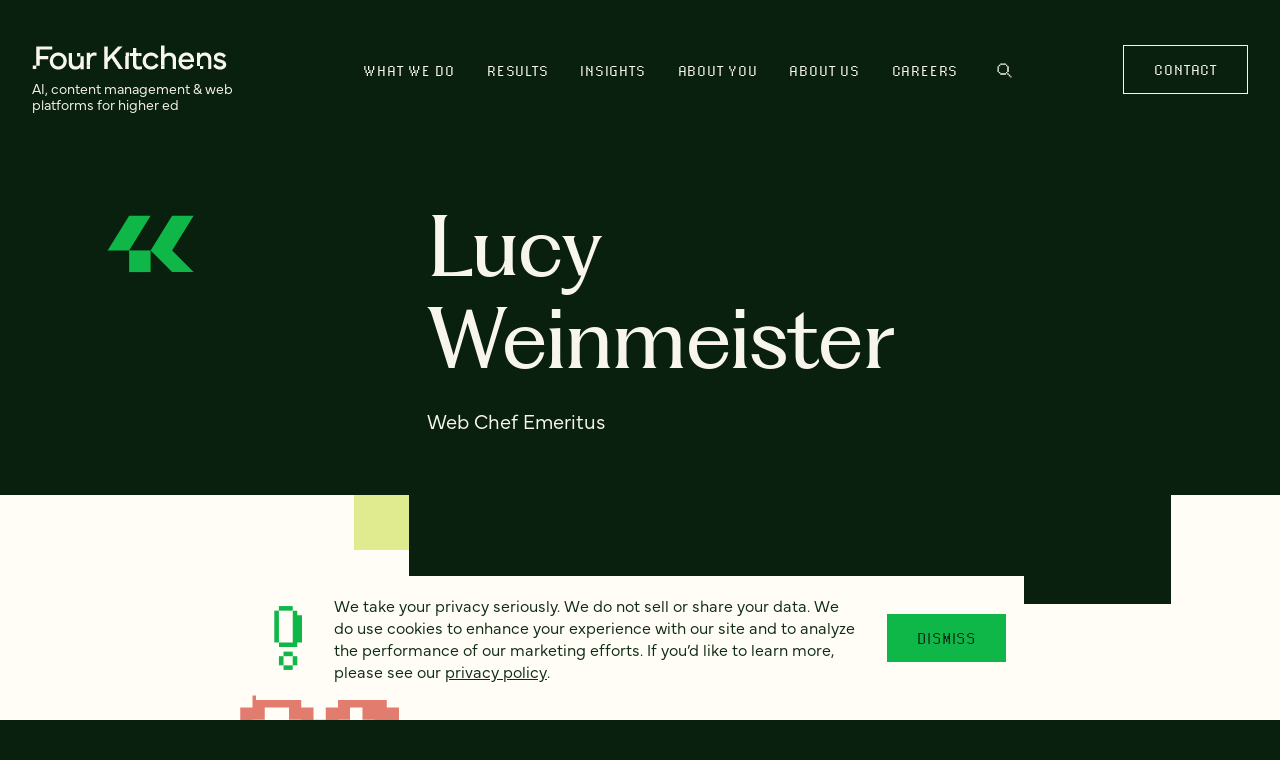

--- FILE ---
content_type: text/html; charset=UTF-8
request_url: https://www.fourkitchens.com/?wordfence_syncAttackData=1768538692.7143
body_size: 64908
content:
<!DOCTYPE html>
<html lang="en-US" class="no-js">
<head>
	<meta charset="UTF-8"><script type="text/javascript">(window.NREUM||(NREUM={})).init={privacy:{cookies_enabled:true},ajax:{deny_list:["bam.nr-data.net"]},feature_flags:["soft_nav"],distributed_tracing:{enabled:true}};(window.NREUM||(NREUM={})).loader_config={agentID:"1103235305",accountID:"3909272",trustKey:"66686",xpid:"Vw8HWFRUChAJXVVRBAEPU1Q=",licenseKey:"NRJS-628526c69931a9b6b80",applicationID:"994330850",browserID:"1103235305"};;/*! For license information please see nr-loader-spa-1.308.0.min.js.LICENSE.txt */
(()=>{var e,t,r={384:(e,t,r)=>{"use strict";r.d(t,{NT:()=>a,US:()=>u,Zm:()=>o,bQ:()=>d,dV:()=>c,pV:()=>l});var n=r(6154),i=r(1863),s=r(1910);const a={beacon:"bam.nr-data.net",errorBeacon:"bam.nr-data.net"};function o(){return n.gm.NREUM||(n.gm.NREUM={}),void 0===n.gm.newrelic&&(n.gm.newrelic=n.gm.NREUM),n.gm.NREUM}function c(){let e=o();return e.o||(e.o={ST:n.gm.setTimeout,SI:n.gm.setImmediate||n.gm.setInterval,CT:n.gm.clearTimeout,XHR:n.gm.XMLHttpRequest,REQ:n.gm.Request,EV:n.gm.Event,PR:n.gm.Promise,MO:n.gm.MutationObserver,FETCH:n.gm.fetch,WS:n.gm.WebSocket},(0,s.i)(...Object.values(e.o))),e}function d(e,t){let r=o();r.initializedAgents??={},t.initializedAt={ms:(0,i.t)(),date:new Date},r.initializedAgents[e]=t}function u(e,t){o()[e]=t}function l(){return function(){let e=o();const t=e.info||{};e.info={beacon:a.beacon,errorBeacon:a.errorBeacon,...t}}(),function(){let e=o();const t=e.init||{};e.init={...t}}(),c(),function(){let e=o();const t=e.loader_config||{};e.loader_config={...t}}(),o()}},782:(e,t,r)=>{"use strict";r.d(t,{T:()=>n});const n=r(860).K7.pageViewTiming},860:(e,t,r)=>{"use strict";r.d(t,{$J:()=>u,K7:()=>c,P3:()=>d,XX:()=>i,Yy:()=>o,df:()=>s,qY:()=>n,v4:()=>a});const n="events",i="jserrors",s="browser/blobs",a="rum",o="browser/logs",c={ajax:"ajax",genericEvents:"generic_events",jserrors:i,logging:"logging",metrics:"metrics",pageAction:"page_action",pageViewEvent:"page_view_event",pageViewTiming:"page_view_timing",sessionReplay:"session_replay",sessionTrace:"session_trace",softNav:"soft_navigations",spa:"spa"},d={[c.pageViewEvent]:1,[c.pageViewTiming]:2,[c.metrics]:3,[c.jserrors]:4,[c.spa]:5,[c.ajax]:6,[c.sessionTrace]:7,[c.softNav]:8,[c.sessionReplay]:9,[c.logging]:10,[c.genericEvents]:11},u={[c.pageViewEvent]:a,[c.pageViewTiming]:n,[c.ajax]:n,[c.spa]:n,[c.softNav]:n,[c.metrics]:i,[c.jserrors]:i,[c.sessionTrace]:s,[c.sessionReplay]:s,[c.logging]:o,[c.genericEvents]:"ins"}},944:(e,t,r)=>{"use strict";r.d(t,{R:()=>i});var n=r(3241);function i(e,t){"function"==typeof console.debug&&(console.debug("New Relic Warning: https://github.com/newrelic/newrelic-browser-agent/blob/main/docs/warning-codes.md#".concat(e),t),(0,n.W)({agentIdentifier:null,drained:null,type:"data",name:"warn",feature:"warn",data:{code:e,secondary:t}}))}},993:(e,t,r)=>{"use strict";r.d(t,{A$:()=>s,ET:()=>a,TZ:()=>o,p_:()=>i});var n=r(860);const i={ERROR:"ERROR",WARN:"WARN",INFO:"INFO",DEBUG:"DEBUG",TRACE:"TRACE"},s={OFF:0,ERROR:1,WARN:2,INFO:3,DEBUG:4,TRACE:5},a="log",o=n.K7.logging},1541:(e,t,r)=>{"use strict";r.d(t,{U:()=>i,f:()=>n});const n={MFE:"MFE",BA:"BA"};function i(e,t){if(2!==t?.harvestEndpointVersion)return{};const r=t.agentRef.runtime.appMetadata.agents[0].entityGuid;return e?{"source.id":e.id,"source.name":e.name,"source.type":e.type,"parent.id":e.parent?.id||r,"parent.type":e.parent?.type||n.BA}:{"entity.guid":r,appId:t.agentRef.info.applicationID}}},1687:(e,t,r)=>{"use strict";r.d(t,{Ak:()=>d,Ze:()=>h,x3:()=>u});var n=r(3241),i=r(7836),s=r(3606),a=r(860),o=r(2646);const c={};function d(e,t){const r={staged:!1,priority:a.P3[t]||0};l(e),c[e].get(t)||c[e].set(t,r)}function u(e,t){e&&c[e]&&(c[e].get(t)&&c[e].delete(t),p(e,t,!1),c[e].size&&f(e))}function l(e){if(!e)throw new Error("agentIdentifier required");c[e]||(c[e]=new Map)}function h(e="",t="feature",r=!1){if(l(e),!e||!c[e].get(t)||r)return p(e,t);c[e].get(t).staged=!0,f(e)}function f(e){const t=Array.from(c[e]);t.every(([e,t])=>t.staged)&&(t.sort((e,t)=>e[1].priority-t[1].priority),t.forEach(([t])=>{c[e].delete(t),p(e,t)}))}function p(e,t,r=!0){const a=e?i.ee.get(e):i.ee,c=s.i.handlers;if(!a.aborted&&a.backlog&&c){if((0,n.W)({agentIdentifier:e,type:"lifecycle",name:"drain",feature:t}),r){const e=a.backlog[t],r=c[t];if(r){for(let t=0;e&&t<e.length;++t)g(e[t],r);Object.entries(r).forEach(([e,t])=>{Object.values(t||{}).forEach(t=>{t[0]?.on&&t[0]?.context()instanceof o.y&&t[0].on(e,t[1])})})}}a.isolatedBacklog||delete c[t],a.backlog[t]=null,a.emit("drain-"+t,[])}}function g(e,t){var r=e[1];Object.values(t[r]||{}).forEach(t=>{var r=e[0];if(t[0]===r){var n=t[1],i=e[3],s=e[2];n.apply(i,s)}})}},1738:(e,t,r)=>{"use strict";r.d(t,{U:()=>f,Y:()=>h});var n=r(3241),i=r(9908),s=r(1863),a=r(944),o=r(5701),c=r(3969),d=r(8362),u=r(860),l=r(4261);function h(e,t,r,s){const h=s||r;!h||h[e]&&h[e]!==d.d.prototype[e]||(h[e]=function(){(0,i.p)(c.xV,["API/"+e+"/called"],void 0,u.K7.metrics,r.ee),(0,n.W)({agentIdentifier:r.agentIdentifier,drained:!!o.B?.[r.agentIdentifier],type:"data",name:"api",feature:l.Pl+e,data:{}});try{return t.apply(this,arguments)}catch(e){(0,a.R)(23,e)}})}function f(e,t,r,n,a){const o=e.info;null===r?delete o.jsAttributes[t]:o.jsAttributes[t]=r,(a||null===r)&&(0,i.p)(l.Pl+n,[(0,s.t)(),t,r],void 0,"session",e.ee)}},1741:(e,t,r)=>{"use strict";r.d(t,{W:()=>s});var n=r(944),i=r(4261);class s{#e(e,...t){if(this[e]!==s.prototype[e])return this[e](...t);(0,n.R)(35,e)}addPageAction(e,t){return this.#e(i.hG,e,t)}register(e){return this.#e(i.eY,e)}recordCustomEvent(e,t){return this.#e(i.fF,e,t)}setPageViewName(e,t){return this.#e(i.Fw,e,t)}setCustomAttribute(e,t,r){return this.#e(i.cD,e,t,r)}noticeError(e,t){return this.#e(i.o5,e,t)}setUserId(e,t=!1){return this.#e(i.Dl,e,t)}setApplicationVersion(e){return this.#e(i.nb,e)}setErrorHandler(e){return this.#e(i.bt,e)}addRelease(e,t){return this.#e(i.k6,e,t)}log(e,t){return this.#e(i.$9,e,t)}start(){return this.#e(i.d3)}finished(e){return this.#e(i.BL,e)}recordReplay(){return this.#e(i.CH)}pauseReplay(){return this.#e(i.Tb)}addToTrace(e){return this.#e(i.U2,e)}setCurrentRouteName(e){return this.#e(i.PA,e)}interaction(e){return this.#e(i.dT,e)}wrapLogger(e,t,r){return this.#e(i.Wb,e,t,r)}measure(e,t){return this.#e(i.V1,e,t)}consent(e){return this.#e(i.Pv,e)}}},1863:(e,t,r)=>{"use strict";function n(){return Math.floor(performance.now())}r.d(t,{t:()=>n})},1910:(e,t,r)=>{"use strict";r.d(t,{i:()=>s});var n=r(944);const i=new Map;function s(...e){return e.every(e=>{if(i.has(e))return i.get(e);const t="function"==typeof e?e.toString():"",r=t.includes("[native code]"),s=t.includes("nrWrapper");return r||s||(0,n.R)(64,e?.name||t),i.set(e,r),r})}},2555:(e,t,r)=>{"use strict";r.d(t,{D:()=>o,f:()=>a});var n=r(384),i=r(8122);const s={beacon:n.NT.beacon,errorBeacon:n.NT.errorBeacon,licenseKey:void 0,applicationID:void 0,sa:void 0,queueTime:void 0,applicationTime:void 0,ttGuid:void 0,user:void 0,account:void 0,product:void 0,extra:void 0,jsAttributes:{},userAttributes:void 0,atts:void 0,transactionName:void 0,tNamePlain:void 0};function a(e){try{return!!e.licenseKey&&!!e.errorBeacon&&!!e.applicationID}catch(e){return!1}}const o=e=>(0,i.a)(e,s)},2614:(e,t,r)=>{"use strict";r.d(t,{BB:()=>a,H3:()=>n,g:()=>d,iL:()=>c,tS:()=>o,uh:()=>i,wk:()=>s});const n="NRBA",i="SESSION",s=144e5,a=18e5,o={STARTED:"session-started",PAUSE:"session-pause",RESET:"session-reset",RESUME:"session-resume",UPDATE:"session-update"},c={SAME_TAB:"same-tab",CROSS_TAB:"cross-tab"},d={OFF:0,FULL:1,ERROR:2}},2646:(e,t,r)=>{"use strict";r.d(t,{y:()=>n});class n{constructor(e){this.contextId=e}}},2843:(e,t,r)=>{"use strict";r.d(t,{G:()=>s,u:()=>i});var n=r(3878);function i(e,t=!1,r,i){(0,n.DD)("visibilitychange",function(){if(t)return void("hidden"===document.visibilityState&&e());e(document.visibilityState)},r,i)}function s(e,t,r){(0,n.sp)("pagehide",e,t,r)}},3241:(e,t,r)=>{"use strict";r.d(t,{W:()=>s});var n=r(6154);const i="newrelic";function s(e={}){try{n.gm.dispatchEvent(new CustomEvent(i,{detail:e}))}catch(e){}}},3304:(e,t,r)=>{"use strict";r.d(t,{A:()=>s});var n=r(7836);const i=()=>{const e=new WeakSet;return(t,r)=>{if("object"==typeof r&&null!==r){if(e.has(r))return;e.add(r)}return r}};function s(e){try{return JSON.stringify(e,i())??""}catch(e){try{n.ee.emit("internal-error",[e])}catch(e){}return""}}},3333:(e,t,r)=>{"use strict";r.d(t,{$v:()=>u,TZ:()=>n,Xh:()=>c,Zp:()=>i,kd:()=>d,mq:()=>o,nf:()=>a,qN:()=>s});const n=r(860).K7.genericEvents,i=["auxclick","click","copy","keydown","paste","scrollend"],s=["focus","blur"],a=4,o=1e3,c=2e3,d=["PageAction","UserAction","BrowserPerformance"],u={RESOURCES:"experimental.resources",REGISTER:"register"}},3434:(e,t,r)=>{"use strict";r.d(t,{Jt:()=>s,YM:()=>d});var n=r(7836),i=r(5607);const s="nr@original:".concat(i.W),a=50;var o=Object.prototype.hasOwnProperty,c=!1;function d(e,t){return e||(e=n.ee),r.inPlace=function(e,t,n,i,s){n||(n="");const a="-"===n.charAt(0);for(let o=0;o<t.length;o++){const c=t[o],d=e[c];l(d)||(e[c]=r(d,a?c+n:n,i,c,s))}},r.flag=s,r;function r(t,r,n,c,d){return l(t)?t:(r||(r=""),nrWrapper[s]=t,function(e,t,r){if(Object.defineProperty&&Object.keys)try{return Object.keys(e).forEach(function(r){Object.defineProperty(t,r,{get:function(){return e[r]},set:function(t){return e[r]=t,t}})}),t}catch(e){u([e],r)}for(var n in e)o.call(e,n)&&(t[n]=e[n])}(t,nrWrapper,e),nrWrapper);function nrWrapper(){var s,o,l,h;let f;try{o=this,s=[...arguments],l="function"==typeof n?n(s,o):n||{}}catch(t){u([t,"",[s,o,c],l],e)}i(r+"start",[s,o,c],l,d);const p=performance.now();let g;try{return h=t.apply(o,s),g=performance.now(),h}catch(e){throw g=performance.now(),i(r+"err",[s,o,e],l,d),f=e,f}finally{const e=g-p,t={start:p,end:g,duration:e,isLongTask:e>=a,methodName:c,thrownError:f};t.isLongTask&&i("long-task",[t,o],l,d),i(r+"end",[s,o,h],l,d)}}}function i(r,n,i,s){if(!c||t){var a=c;c=!0;try{e.emit(r,n,i,t,s)}catch(t){u([t,r,n,i],e)}c=a}}}function u(e,t){t||(t=n.ee);try{t.emit("internal-error",e)}catch(e){}}function l(e){return!(e&&"function"==typeof e&&e.apply&&!e[s])}},3606:(e,t,r)=>{"use strict";r.d(t,{i:()=>s});var n=r(9908);s.on=a;var i=s.handlers={};function s(e,t,r,s){a(s||n.d,i,e,t,r)}function a(e,t,r,i,s){s||(s="feature"),e||(e=n.d);var a=t[s]=t[s]||{};(a[r]=a[r]||[]).push([e,i])}},3738:(e,t,r)=>{"use strict";r.d(t,{He:()=>i,Kp:()=>o,Lc:()=>d,Rz:()=>u,TZ:()=>n,bD:()=>s,d3:()=>a,jx:()=>l,sl:()=>h,uP:()=>c});const n=r(860).K7.sessionTrace,i="bstResource",s="resource",a="-start",o="-end",c="fn"+a,d="fn"+o,u="pushState",l=1e3,h=3e4},3785:(e,t,r)=>{"use strict";r.d(t,{R:()=>c,b:()=>d});var n=r(9908),i=r(1863),s=r(860),a=r(3969),o=r(993);function c(e,t,r={},c=o.p_.INFO,d=!0,u,l=(0,i.t)()){(0,n.p)(a.xV,["API/logging/".concat(c.toLowerCase(),"/called")],void 0,s.K7.metrics,e),(0,n.p)(o.ET,[l,t,r,c,d,u],void 0,s.K7.logging,e)}function d(e){return"string"==typeof e&&Object.values(o.p_).some(t=>t===e.toUpperCase().trim())}},3878:(e,t,r)=>{"use strict";function n(e,t){return{capture:e,passive:!1,signal:t}}function i(e,t,r=!1,i){window.addEventListener(e,t,n(r,i))}function s(e,t,r=!1,i){document.addEventListener(e,t,n(r,i))}r.d(t,{DD:()=>s,jT:()=>n,sp:()=>i})},3962:(e,t,r)=>{"use strict";r.d(t,{AM:()=>a,O2:()=>l,OV:()=>s,Qu:()=>h,TZ:()=>c,ih:()=>f,pP:()=>o,t1:()=>u,tC:()=>i,wD:()=>d});var n=r(860);const i=["click","keydown","submit"],s="popstate",a="api",o="initialPageLoad",c=n.K7.softNav,d=5e3,u=500,l={INITIAL_PAGE_LOAD:"",ROUTE_CHANGE:1,UNSPECIFIED:2},h={INTERACTION:1,AJAX:2,CUSTOM_END:3,CUSTOM_TRACER:4},f={IP:"in progress",PF:"pending finish",FIN:"finished",CAN:"cancelled"}},3969:(e,t,r)=>{"use strict";r.d(t,{TZ:()=>n,XG:()=>o,rs:()=>i,xV:()=>a,z_:()=>s});const n=r(860).K7.metrics,i="sm",s="cm",a="storeSupportabilityMetrics",o="storeEventMetrics"},4234:(e,t,r)=>{"use strict";r.d(t,{W:()=>s});var n=r(7836),i=r(1687);class s{constructor(e,t){this.agentIdentifier=e,this.ee=n.ee.get(e),this.featureName=t,this.blocked=!1}deregisterDrain(){(0,i.x3)(this.agentIdentifier,this.featureName)}}},4261:(e,t,r)=>{"use strict";r.d(t,{$9:()=>u,BL:()=>c,CH:()=>p,Dl:()=>R,Fw:()=>w,PA:()=>v,Pl:()=>n,Pv:()=>A,Tb:()=>h,U2:()=>a,V1:()=>E,Wb:()=>T,bt:()=>y,cD:()=>b,d3:()=>x,dT:()=>d,eY:()=>g,fF:()=>f,hG:()=>s,hw:()=>i,k6:()=>o,nb:()=>m,o5:()=>l});const n="api-",i=n+"ixn-",s="addPageAction",a="addToTrace",o="addRelease",c="finished",d="interaction",u="log",l="noticeError",h="pauseReplay",f="recordCustomEvent",p="recordReplay",g="register",m="setApplicationVersion",v="setCurrentRouteName",b="setCustomAttribute",y="setErrorHandler",w="setPageViewName",R="setUserId",x="start",T="wrapLogger",E="measure",A="consent"},5205:(e,t,r)=>{"use strict";r.d(t,{j:()=>S});var n=r(384),i=r(1741);var s=r(2555),a=r(3333);const o=e=>{if(!e||"string"!=typeof e)return!1;try{document.createDocumentFragment().querySelector(e)}catch{return!1}return!0};var c=r(2614),d=r(944),u=r(8122);const l="[data-nr-mask]",h=e=>(0,u.a)(e,(()=>{const e={feature_flags:[],experimental:{allow_registered_children:!1,resources:!1},mask_selector:"*",block_selector:"[data-nr-block]",mask_input_options:{color:!1,date:!1,"datetime-local":!1,email:!1,month:!1,number:!1,range:!1,search:!1,tel:!1,text:!1,time:!1,url:!1,week:!1,textarea:!1,select:!1,password:!0}};return{ajax:{deny_list:void 0,block_internal:!0,enabled:!0,autoStart:!0},api:{get allow_registered_children(){return e.feature_flags.includes(a.$v.REGISTER)||e.experimental.allow_registered_children},set allow_registered_children(t){e.experimental.allow_registered_children=t},duplicate_registered_data:!1},browser_consent_mode:{enabled:!1},distributed_tracing:{enabled:void 0,exclude_newrelic_header:void 0,cors_use_newrelic_header:void 0,cors_use_tracecontext_headers:void 0,allowed_origins:void 0},get feature_flags(){return e.feature_flags},set feature_flags(t){e.feature_flags=t},generic_events:{enabled:!0,autoStart:!0},harvest:{interval:30},jserrors:{enabled:!0,autoStart:!0},logging:{enabled:!0,autoStart:!0},metrics:{enabled:!0,autoStart:!0},obfuscate:void 0,page_action:{enabled:!0},page_view_event:{enabled:!0,autoStart:!0},page_view_timing:{enabled:!0,autoStart:!0},performance:{capture_marks:!1,capture_measures:!1,capture_detail:!0,resources:{get enabled(){return e.feature_flags.includes(a.$v.RESOURCES)||e.experimental.resources},set enabled(t){e.experimental.resources=t},asset_types:[],first_party_domains:[],ignore_newrelic:!0}},privacy:{cookies_enabled:!0},proxy:{assets:void 0,beacon:void 0},session:{expiresMs:c.wk,inactiveMs:c.BB},session_replay:{autoStart:!0,enabled:!1,preload:!1,sampling_rate:10,error_sampling_rate:100,collect_fonts:!1,inline_images:!1,fix_stylesheets:!0,mask_all_inputs:!0,get mask_text_selector(){return e.mask_selector},set mask_text_selector(t){o(t)?e.mask_selector="".concat(t,",").concat(l):""===t||null===t?e.mask_selector=l:(0,d.R)(5,t)},get block_class(){return"nr-block"},get ignore_class(){return"nr-ignore"},get mask_text_class(){return"nr-mask"},get block_selector(){return e.block_selector},set block_selector(t){o(t)?e.block_selector+=",".concat(t):""!==t&&(0,d.R)(6,t)},get mask_input_options(){return e.mask_input_options},set mask_input_options(t){t&&"object"==typeof t?e.mask_input_options={...t,password:!0}:(0,d.R)(7,t)}},session_trace:{enabled:!0,autoStart:!0},soft_navigations:{enabled:!0,autoStart:!0},spa:{enabled:!0,autoStart:!0},ssl:void 0,user_actions:{enabled:!0,elementAttributes:["id","className","tagName","type"]}}})());var f=r(6154),p=r(9324);let g=0;const m={buildEnv:p.F3,distMethod:p.Xs,version:p.xv,originTime:f.WN},v={consented:!1},b={appMetadata:{},get consented(){return this.session?.state?.consent||v.consented},set consented(e){v.consented=e},customTransaction:void 0,denyList:void 0,disabled:!1,harvester:void 0,isolatedBacklog:!1,isRecording:!1,loaderType:void 0,maxBytes:3e4,obfuscator:void 0,onerror:void 0,ptid:void 0,releaseIds:{},session:void 0,timeKeeper:void 0,registeredEntities:[],jsAttributesMetadata:{bytes:0},get harvestCount(){return++g}},y=e=>{const t=(0,u.a)(e,b),r=Object.keys(m).reduce((e,t)=>(e[t]={value:m[t],writable:!1,configurable:!0,enumerable:!0},e),{});return Object.defineProperties(t,r)};var w=r(5701);const R=e=>{const t=e.startsWith("http");e+="/",r.p=t?e:"https://"+e};var x=r(7836),T=r(3241);const E={accountID:void 0,trustKey:void 0,agentID:void 0,licenseKey:void 0,applicationID:void 0,xpid:void 0},A=e=>(0,u.a)(e,E),_=new Set;function S(e,t={},r,a){let{init:o,info:c,loader_config:d,runtime:u={},exposed:l=!0}=t;if(!c){const e=(0,n.pV)();o=e.init,c=e.info,d=e.loader_config}e.init=h(o||{}),e.loader_config=A(d||{}),c.jsAttributes??={},f.bv&&(c.jsAttributes.isWorker=!0),e.info=(0,s.D)(c);const p=e.init,g=[c.beacon,c.errorBeacon];_.has(e.agentIdentifier)||(p.proxy.assets&&(R(p.proxy.assets),g.push(p.proxy.assets)),p.proxy.beacon&&g.push(p.proxy.beacon),e.beacons=[...g],function(e){const t=(0,n.pV)();Object.getOwnPropertyNames(i.W.prototype).forEach(r=>{const n=i.W.prototype[r];if("function"!=typeof n||"constructor"===n)return;let s=t[r];e[r]&&!1!==e.exposed&&"micro-agent"!==e.runtime?.loaderType&&(t[r]=(...t)=>{const n=e[r](...t);return s?s(...t):n})})}(e),(0,n.US)("activatedFeatures",w.B)),u.denyList=[...p.ajax.deny_list||[],...p.ajax.block_internal?g:[]],u.ptid=e.agentIdentifier,u.loaderType=r,e.runtime=y(u),_.has(e.agentIdentifier)||(e.ee=x.ee.get(e.agentIdentifier),e.exposed=l,(0,T.W)({agentIdentifier:e.agentIdentifier,drained:!!w.B?.[e.agentIdentifier],type:"lifecycle",name:"initialize",feature:void 0,data:e.config})),_.add(e.agentIdentifier)}},5270:(e,t,r)=>{"use strict";r.d(t,{Aw:()=>a,SR:()=>s,rF:()=>o});var n=r(384),i=r(7767);function s(e){return!!(0,n.dV)().o.MO&&(0,i.V)(e)&&!0===e?.session_trace.enabled}function a(e){return!0===e?.session_replay.preload&&s(e)}function o(e,t){try{if("string"==typeof t?.type){if("password"===t.type.toLowerCase())return"*".repeat(e?.length||0);if(void 0!==t?.dataset?.nrUnmask||t?.classList?.contains("nr-unmask"))return e}}catch(e){}return"string"==typeof e?e.replace(/[\S]/g,"*"):"*".repeat(e?.length||0)}},5289:(e,t,r)=>{"use strict";r.d(t,{GG:()=>a,Qr:()=>c,sB:()=>o});var n=r(3878),i=r(6389);function s(){return"undefined"==typeof document||"complete"===document.readyState}function a(e,t){if(s())return e();const r=(0,i.J)(e),a=setInterval(()=>{s()&&(clearInterval(a),r())},500);(0,n.sp)("load",r,t)}function o(e){if(s())return e();(0,n.DD)("DOMContentLoaded",e)}function c(e){if(s())return e();(0,n.sp)("popstate",e)}},5607:(e,t,r)=>{"use strict";r.d(t,{W:()=>n});const n=(0,r(9566).bz)()},5701:(e,t,r)=>{"use strict";r.d(t,{B:()=>s,t:()=>a});var n=r(3241);const i=new Set,s={};function a(e,t){const r=t.agentIdentifier;s[r]??={},e&&"object"==typeof e&&(i.has(r)||(t.ee.emit("rumresp",[e]),s[r]=e,i.add(r),(0,n.W)({agentIdentifier:r,loaded:!0,drained:!0,type:"lifecycle",name:"load",feature:void 0,data:e})))}},6154:(e,t,r)=>{"use strict";r.d(t,{OF:()=>d,RI:()=>i,WN:()=>h,bv:()=>s,eN:()=>f,gm:()=>a,lR:()=>l,m:()=>c,mw:()=>o,sb:()=>u});var n=r(1863);const i="undefined"!=typeof window&&!!window.document,s="undefined"!=typeof WorkerGlobalScope&&("undefined"!=typeof self&&self instanceof WorkerGlobalScope&&self.navigator instanceof WorkerNavigator||"undefined"!=typeof globalThis&&globalThis instanceof WorkerGlobalScope&&globalThis.navigator instanceof WorkerNavigator),a=i?window:"undefined"!=typeof WorkerGlobalScope&&("undefined"!=typeof self&&self instanceof WorkerGlobalScope&&self||"undefined"!=typeof globalThis&&globalThis instanceof WorkerGlobalScope&&globalThis),o=Boolean("hidden"===a?.document?.visibilityState),c=""+a?.location,d=/iPad|iPhone|iPod/.test(a.navigator?.userAgent),u=d&&"undefined"==typeof SharedWorker,l=(()=>{const e=a.navigator?.userAgent?.match(/Firefox[/\s](\d+\.\d+)/);return Array.isArray(e)&&e.length>=2?+e[1]:0})(),h=Date.now()-(0,n.t)(),f=()=>"undefined"!=typeof PerformanceNavigationTiming&&a?.performance?.getEntriesByType("navigation")?.[0]?.responseStart},6344:(e,t,r)=>{"use strict";r.d(t,{BB:()=>u,Qb:()=>l,TZ:()=>i,Ug:()=>a,Vh:()=>s,_s:()=>o,bc:()=>d,yP:()=>c});var n=r(2614);const i=r(860).K7.sessionReplay,s="errorDuringReplay",a=.12,o={DomContentLoaded:0,Load:1,FullSnapshot:2,IncrementalSnapshot:3,Meta:4,Custom:5},c={[n.g.ERROR]:15e3,[n.g.FULL]:3e5,[n.g.OFF]:0},d={RESET:{message:"Session was reset",sm:"Reset"},IMPORT:{message:"Recorder failed to import",sm:"Import"},TOO_MANY:{message:"429: Too Many Requests",sm:"Too-Many"},TOO_BIG:{message:"Payload was too large",sm:"Too-Big"},CROSS_TAB:{message:"Session Entity was set to OFF on another tab",sm:"Cross-Tab"},ENTITLEMENTS:{message:"Session Replay is not allowed and will not be started",sm:"Entitlement"}},u=5e3,l={API:"api",RESUME:"resume",SWITCH_TO_FULL:"switchToFull",INITIALIZE:"initialize",PRELOAD:"preload"}},6389:(e,t,r)=>{"use strict";function n(e,t=500,r={}){const n=r?.leading||!1;let i;return(...r)=>{n&&void 0===i&&(e.apply(this,r),i=setTimeout(()=>{i=clearTimeout(i)},t)),n||(clearTimeout(i),i=setTimeout(()=>{e.apply(this,r)},t))}}function i(e){let t=!1;return(...r)=>{t||(t=!0,e.apply(this,r))}}r.d(t,{J:()=>i,s:()=>n})},6630:(e,t,r)=>{"use strict";r.d(t,{T:()=>n});const n=r(860).K7.pageViewEvent},6774:(e,t,r)=>{"use strict";r.d(t,{T:()=>n});const n=r(860).K7.jserrors},7295:(e,t,r)=>{"use strict";r.d(t,{Xv:()=>a,gX:()=>i,iW:()=>s});var n=[];function i(e){if(!e||s(e))return!1;if(0===n.length)return!0;if("*"===n[0].hostname)return!1;for(var t=0;t<n.length;t++){var r=n[t];if(r.hostname.test(e.hostname)&&r.pathname.test(e.pathname))return!1}return!0}function s(e){return void 0===e.hostname}function a(e){if(n=[],e&&e.length)for(var t=0;t<e.length;t++){let r=e[t];if(!r)continue;if("*"===r)return void(n=[{hostname:"*"}]);0===r.indexOf("http://")?r=r.substring(7):0===r.indexOf("https://")&&(r=r.substring(8));const i=r.indexOf("/");let s,a;i>0?(s=r.substring(0,i),a=r.substring(i)):(s=r,a="*");let[c]=s.split(":");n.push({hostname:o(c),pathname:o(a,!0)})}}function o(e,t=!1){const r=e.replace(/[.+?^${}()|[\]\\]/g,e=>"\\"+e).replace(/\*/g,".*?");return new RegExp((t?"^":"")+r+"$")}},7485:(e,t,r)=>{"use strict";r.d(t,{D:()=>i});var n=r(6154);function i(e){if(0===(e||"").indexOf("data:"))return{protocol:"data"};try{const t=new URL(e,location.href),r={port:t.port,hostname:t.hostname,pathname:t.pathname,search:t.search,protocol:t.protocol.slice(0,t.protocol.indexOf(":")),sameOrigin:t.protocol===n.gm?.location?.protocol&&t.host===n.gm?.location?.host};return r.port&&""!==r.port||("http:"===t.protocol&&(r.port="80"),"https:"===t.protocol&&(r.port="443")),r.pathname&&""!==r.pathname?r.pathname.startsWith("/")||(r.pathname="/".concat(r.pathname)):r.pathname="/",r}catch(e){return{}}}},7699:(e,t,r)=>{"use strict";r.d(t,{It:()=>s,KC:()=>o,No:()=>i,qh:()=>a});var n=r(860);const i=16e3,s=1e6,a="SESSION_ERROR",o={[n.K7.logging]:!0,[n.K7.genericEvents]:!1,[n.K7.jserrors]:!1,[n.K7.ajax]:!1}},7767:(e,t,r)=>{"use strict";r.d(t,{V:()=>i});var n=r(6154);const i=e=>n.RI&&!0===e?.privacy.cookies_enabled},7836:(e,t,r)=>{"use strict";r.d(t,{P:()=>o,ee:()=>c});var n=r(384),i=r(8990),s=r(2646),a=r(5607);const o="nr@context:".concat(a.W),c=function e(t,r){var n={},a={},u={},l=!1;try{l=16===r.length&&d.initializedAgents?.[r]?.runtime.isolatedBacklog}catch(e){}var h={on:p,addEventListener:p,removeEventListener:function(e,t){var r=n[e];if(!r)return;for(var i=0;i<r.length;i++)r[i]===t&&r.splice(i,1)},emit:function(e,r,n,i,s){!1!==s&&(s=!0);if(c.aborted&&!i)return;t&&s&&t.emit(e,r,n);var o=f(n);g(e).forEach(e=>{e.apply(o,r)});var d=v()[a[e]];d&&d.push([h,e,r,o]);return o},get:m,listeners:g,context:f,buffer:function(e,t){const r=v();if(t=t||"feature",h.aborted)return;Object.entries(e||{}).forEach(([e,n])=>{a[n]=t,t in r||(r[t]=[])})},abort:function(){h._aborted=!0,Object.keys(h.backlog).forEach(e=>{delete h.backlog[e]})},isBuffering:function(e){return!!v()[a[e]]},debugId:r,backlog:l?{}:t&&"object"==typeof t.backlog?t.backlog:{},isolatedBacklog:l};return Object.defineProperty(h,"aborted",{get:()=>{let e=h._aborted||!1;return e||(t&&(e=t.aborted),e)}}),h;function f(e){return e&&e instanceof s.y?e:e?(0,i.I)(e,o,()=>new s.y(o)):new s.y(o)}function p(e,t){n[e]=g(e).concat(t)}function g(e){return n[e]||[]}function m(t){return u[t]=u[t]||e(h,t)}function v(){return h.backlog}}(void 0,"globalEE"),d=(0,n.Zm)();d.ee||(d.ee=c)},8122:(e,t,r)=>{"use strict";r.d(t,{a:()=>i});var n=r(944);function i(e,t){try{if(!e||"object"!=typeof e)return(0,n.R)(3);if(!t||"object"!=typeof t)return(0,n.R)(4);const r=Object.create(Object.getPrototypeOf(t),Object.getOwnPropertyDescriptors(t)),s=0===Object.keys(r).length?e:r;for(let a in s)if(void 0!==e[a])try{if(null===e[a]){r[a]=null;continue}Array.isArray(e[a])&&Array.isArray(t[a])?r[a]=Array.from(new Set([...e[a],...t[a]])):"object"==typeof e[a]&&"object"==typeof t[a]?r[a]=i(e[a],t[a]):r[a]=e[a]}catch(e){r[a]||(0,n.R)(1,e)}return r}catch(e){(0,n.R)(2,e)}}},8139:(e,t,r)=>{"use strict";r.d(t,{u:()=>h});var n=r(7836),i=r(3434),s=r(8990),a=r(6154);const o={},c=a.gm.XMLHttpRequest,d="addEventListener",u="removeEventListener",l="nr@wrapped:".concat(n.P);function h(e){var t=function(e){return(e||n.ee).get("events")}(e);if(o[t.debugId]++)return t;o[t.debugId]=1;var r=(0,i.YM)(t,!0);function h(e){r.inPlace(e,[d,u],"-",p)}function p(e,t){return e[1]}return"getPrototypeOf"in Object&&(a.RI&&f(document,h),c&&f(c.prototype,h),f(a.gm,h)),t.on(d+"-start",function(e,t){var n=e[1];if(null!==n&&("function"==typeof n||"object"==typeof n)&&"newrelic"!==e[0]){var i=(0,s.I)(n,l,function(){var e={object:function(){if("function"!=typeof n.handleEvent)return;return n.handleEvent.apply(n,arguments)},function:n}[typeof n];return e?r(e,"fn-",null,e.name||"anonymous"):n});this.wrapped=e[1]=i}}),t.on(u+"-start",function(e){e[1]=this.wrapped||e[1]}),t}function f(e,t,...r){let n=e;for(;"object"==typeof n&&!Object.prototype.hasOwnProperty.call(n,d);)n=Object.getPrototypeOf(n);n&&t(n,...r)}},8362:(e,t,r)=>{"use strict";r.d(t,{d:()=>s});var n=r(9566),i=r(1741);class s extends i.W{agentIdentifier=(0,n.LA)(16)}},8374:(e,t,r)=>{r.nc=(()=>{try{return document?.currentScript?.nonce}catch(e){}return""})()},8990:(e,t,r)=>{"use strict";r.d(t,{I:()=>i});var n=Object.prototype.hasOwnProperty;function i(e,t,r){if(n.call(e,t))return e[t];var i=r();if(Object.defineProperty&&Object.keys)try{return Object.defineProperty(e,t,{value:i,writable:!0,enumerable:!1}),i}catch(e){}return e[t]=i,i}},9119:(e,t,r)=>{"use strict";r.d(t,{L:()=>s});var n=/([^?#]*)[^#]*(#[^?]*|$).*/,i=/([^?#]*)().*/;function s(e,t){return e?e.replace(t?n:i,"$1$2"):e}},9300:(e,t,r)=>{"use strict";r.d(t,{T:()=>n});const n=r(860).K7.ajax},9324:(e,t,r)=>{"use strict";r.d(t,{AJ:()=>a,F3:()=>i,Xs:()=>s,Yq:()=>o,xv:()=>n});const n="1.308.0",i="PROD",s="CDN",a="@newrelic/rrweb",o="1.0.1"},9566:(e,t,r)=>{"use strict";r.d(t,{LA:()=>o,ZF:()=>c,bz:()=>a,el:()=>d});var n=r(6154);const i="xxxxxxxx-xxxx-4xxx-yxxx-xxxxxxxxxxxx";function s(e,t){return e?15&e[t]:16*Math.random()|0}function a(){const e=n.gm?.crypto||n.gm?.msCrypto;let t,r=0;return e&&e.getRandomValues&&(t=e.getRandomValues(new Uint8Array(30))),i.split("").map(e=>"x"===e?s(t,r++).toString(16):"y"===e?(3&s()|8).toString(16):e).join("")}function o(e){const t=n.gm?.crypto||n.gm?.msCrypto;let r,i=0;t&&t.getRandomValues&&(r=t.getRandomValues(new Uint8Array(e)));const a=[];for(var o=0;o<e;o++)a.push(s(r,i++).toString(16));return a.join("")}function c(){return o(16)}function d(){return o(32)}},9908:(e,t,r)=>{"use strict";r.d(t,{d:()=>n,p:()=>i});var n=r(7836).ee.get("handle");function i(e,t,r,i,s){s?(s.buffer([e],i),s.emit(e,t,r)):(n.buffer([e],i),n.emit(e,t,r))}}},n={};function i(e){var t=n[e];if(void 0!==t)return t.exports;var s=n[e]={exports:{}};return r[e](s,s.exports,i),s.exports}i.m=r,i.d=(e,t)=>{for(var r in t)i.o(t,r)&&!i.o(e,r)&&Object.defineProperty(e,r,{enumerable:!0,get:t[r]})},i.f={},i.e=e=>Promise.all(Object.keys(i.f).reduce((t,r)=>(i.f[r](e,t),t),[])),i.u=e=>({212:"nr-spa-compressor",249:"nr-spa-recorder",478:"nr-spa"}[e]+"-1.308.0.min.js"),i.o=(e,t)=>Object.prototype.hasOwnProperty.call(e,t),e={},t="NRBA-1.308.0.PROD:",i.l=(r,n,s,a)=>{if(e[r])e[r].push(n);else{var o,c;if(void 0!==s)for(var d=document.getElementsByTagName("script"),u=0;u<d.length;u++){var l=d[u];if(l.getAttribute("src")==r||l.getAttribute("data-webpack")==t+s){o=l;break}}if(!o){c=!0;var h={478:"sha512-RSfSVnmHk59T/uIPbdSE0LPeqcEdF4/+XhfJdBuccH5rYMOEZDhFdtnh6X6nJk7hGpzHd9Ujhsy7lZEz/ORYCQ==",249:"sha512-ehJXhmntm85NSqW4MkhfQqmeKFulra3klDyY0OPDUE+sQ3GokHlPh1pmAzuNy//3j4ac6lzIbmXLvGQBMYmrkg==",212:"sha512-B9h4CR46ndKRgMBcK+j67uSR2RCnJfGefU+A7FrgR/k42ovXy5x/MAVFiSvFxuVeEk/pNLgvYGMp1cBSK/G6Fg=="};(o=document.createElement("script")).charset="utf-8",i.nc&&o.setAttribute("nonce",i.nc),o.setAttribute("data-webpack",t+s),o.src=r,0!==o.src.indexOf(window.location.origin+"/")&&(o.crossOrigin="anonymous"),h[a]&&(o.integrity=h[a])}e[r]=[n];var f=(t,n)=>{o.onerror=o.onload=null,clearTimeout(p);var i=e[r];if(delete e[r],o.parentNode&&o.parentNode.removeChild(o),i&&i.forEach(e=>e(n)),t)return t(n)},p=setTimeout(f.bind(null,void 0,{type:"timeout",target:o}),12e4);o.onerror=f.bind(null,o.onerror),o.onload=f.bind(null,o.onload),c&&document.head.appendChild(o)}},i.r=e=>{"undefined"!=typeof Symbol&&Symbol.toStringTag&&Object.defineProperty(e,Symbol.toStringTag,{value:"Module"}),Object.defineProperty(e,"__esModule",{value:!0})},i.p="https://js-agent.newrelic.com/",(()=>{var e={38:0,788:0};i.f.j=(t,r)=>{var n=i.o(e,t)?e[t]:void 0;if(0!==n)if(n)r.push(n[2]);else{var s=new Promise((r,i)=>n=e[t]=[r,i]);r.push(n[2]=s);var a=i.p+i.u(t),o=new Error;i.l(a,r=>{if(i.o(e,t)&&(0!==(n=e[t])&&(e[t]=void 0),n)){var s=r&&("load"===r.type?"missing":r.type),a=r&&r.target&&r.target.src;o.message="Loading chunk "+t+" failed: ("+s+": "+a+")",o.name="ChunkLoadError",o.type=s,o.request=a,n[1](o)}},"chunk-"+t,t)}};var t=(t,r)=>{var n,s,[a,o,c]=r,d=0;if(a.some(t=>0!==e[t])){for(n in o)i.o(o,n)&&(i.m[n]=o[n]);if(c)c(i)}for(t&&t(r);d<a.length;d++)s=a[d],i.o(e,s)&&e[s]&&e[s][0](),e[s]=0},r=self["webpackChunk:NRBA-1.308.0.PROD"]=self["webpackChunk:NRBA-1.308.0.PROD"]||[];r.forEach(t.bind(null,0)),r.push=t.bind(null,r.push.bind(r))})(),(()=>{"use strict";i(8374);var e=i(8362),t=i(860);const r=Object.values(t.K7);var n=i(5205);var s=i(9908),a=i(1863),o=i(4261),c=i(1738);var d=i(1687),u=i(4234),l=i(5289),h=i(6154),f=i(944),p=i(5270),g=i(7767),m=i(6389),v=i(7699);class b extends u.W{constructor(e,t){super(e.agentIdentifier,t),this.agentRef=e,this.abortHandler=void 0,this.featAggregate=void 0,this.loadedSuccessfully=void 0,this.onAggregateImported=new Promise(e=>{this.loadedSuccessfully=e}),this.deferred=Promise.resolve(),!1===e.init[this.featureName].autoStart?this.deferred=new Promise((t,r)=>{this.ee.on("manual-start-all",(0,m.J)(()=>{(0,d.Ak)(e.agentIdentifier,this.featureName),t()}))}):(0,d.Ak)(e.agentIdentifier,t)}importAggregator(e,t,r={}){if(this.featAggregate)return;const n=async()=>{let n;await this.deferred;try{if((0,g.V)(e.init)){const{setupAgentSession:t}=await i.e(478).then(i.bind(i,8766));n=t(e)}}catch(e){(0,f.R)(20,e),this.ee.emit("internal-error",[e]),(0,s.p)(v.qh,[e],void 0,this.featureName,this.ee)}try{if(!this.#t(this.featureName,n,e.init))return(0,d.Ze)(this.agentIdentifier,this.featureName),void this.loadedSuccessfully(!1);const{Aggregate:i}=await t();this.featAggregate=new i(e,r),e.runtime.harvester.initializedAggregates.push(this.featAggregate),this.loadedSuccessfully(!0)}catch(e){(0,f.R)(34,e),this.abortHandler?.(),(0,d.Ze)(this.agentIdentifier,this.featureName,!0),this.loadedSuccessfully(!1),this.ee&&this.ee.abort()}};h.RI?(0,l.GG)(()=>n(),!0):n()}#t(e,r,n){if(this.blocked)return!1;switch(e){case t.K7.sessionReplay:return(0,p.SR)(n)&&!!r;case t.K7.sessionTrace:return!!r;default:return!0}}}var y=i(6630),w=i(2614),R=i(3241);class x extends b{static featureName=y.T;constructor(e){var t;super(e,y.T),this.setupInspectionEvents(e.agentIdentifier),t=e,(0,c.Y)(o.Fw,function(e,r){"string"==typeof e&&("/"!==e.charAt(0)&&(e="/"+e),t.runtime.customTransaction=(r||"http://custom.transaction")+e,(0,s.p)(o.Pl+o.Fw,[(0,a.t)()],void 0,void 0,t.ee))},t),this.importAggregator(e,()=>i.e(478).then(i.bind(i,2467)))}setupInspectionEvents(e){const t=(t,r)=>{t&&(0,R.W)({agentIdentifier:e,timeStamp:t.timeStamp,loaded:"complete"===t.target.readyState,type:"window",name:r,data:t.target.location+""})};(0,l.sB)(e=>{t(e,"DOMContentLoaded")}),(0,l.GG)(e=>{t(e,"load")}),(0,l.Qr)(e=>{t(e,"navigate")}),this.ee.on(w.tS.UPDATE,(t,r)=>{(0,R.W)({agentIdentifier:e,type:"lifecycle",name:"session",data:r})})}}var T=i(384);class E extends e.d{constructor(e){var t;(super(),h.gm)?(this.features={},(0,T.bQ)(this.agentIdentifier,this),this.desiredFeatures=new Set(e.features||[]),this.desiredFeatures.add(x),(0,n.j)(this,e,e.loaderType||"agent"),t=this,(0,c.Y)(o.cD,function(e,r,n=!1){if("string"==typeof e){if(["string","number","boolean"].includes(typeof r)||null===r)return(0,c.U)(t,e,r,o.cD,n);(0,f.R)(40,typeof r)}else(0,f.R)(39,typeof e)},t),function(e){(0,c.Y)(o.Dl,function(t,r=!1){if("string"!=typeof t&&null!==t)return void(0,f.R)(41,typeof t);const n=e.info.jsAttributes["enduser.id"];r&&null!=n&&n!==t?(0,s.p)(o.Pl+"setUserIdAndResetSession",[t],void 0,"session",e.ee):(0,c.U)(e,"enduser.id",t,o.Dl,!0)},e)}(this),function(e){(0,c.Y)(o.nb,function(t){if("string"==typeof t||null===t)return(0,c.U)(e,"application.version",t,o.nb,!1);(0,f.R)(42,typeof t)},e)}(this),function(e){(0,c.Y)(o.d3,function(){e.ee.emit("manual-start-all")},e)}(this),function(e){(0,c.Y)(o.Pv,function(t=!0){if("boolean"==typeof t){if((0,s.p)(o.Pl+o.Pv,[t],void 0,"session",e.ee),e.runtime.consented=t,t){const t=e.features.page_view_event;t.onAggregateImported.then(e=>{const r=t.featAggregate;e&&!r.sentRum&&r.sendRum()})}}else(0,f.R)(65,typeof t)},e)}(this),this.run()):(0,f.R)(21)}get config(){return{info:this.info,init:this.init,loader_config:this.loader_config,runtime:this.runtime}}get api(){return this}run(){try{const e=function(e){const t={};return r.forEach(r=>{t[r]=!!e[r]?.enabled}),t}(this.init),n=[...this.desiredFeatures];n.sort((e,r)=>t.P3[e.featureName]-t.P3[r.featureName]),n.forEach(r=>{if(!e[r.featureName]&&r.featureName!==t.K7.pageViewEvent)return;if(r.featureName===t.K7.spa)return void(0,f.R)(67);const n=function(e){switch(e){case t.K7.ajax:return[t.K7.jserrors];case t.K7.sessionTrace:return[t.K7.ajax,t.K7.pageViewEvent];case t.K7.sessionReplay:return[t.K7.sessionTrace];case t.K7.pageViewTiming:return[t.K7.pageViewEvent];default:return[]}}(r.featureName).filter(e=>!(e in this.features));n.length>0&&(0,f.R)(36,{targetFeature:r.featureName,missingDependencies:n}),this.features[r.featureName]=new r(this)})}catch(e){(0,f.R)(22,e);for(const e in this.features)this.features[e].abortHandler?.();const t=(0,T.Zm)();delete t.initializedAgents[this.agentIdentifier]?.features,delete this.sharedAggregator;return t.ee.get(this.agentIdentifier).abort(),!1}}}var A=i(2843),_=i(782);class S extends b{static featureName=_.T;constructor(e){super(e,_.T),h.RI&&((0,A.u)(()=>(0,s.p)("docHidden",[(0,a.t)()],void 0,_.T,this.ee),!0),(0,A.G)(()=>(0,s.p)("winPagehide",[(0,a.t)()],void 0,_.T,this.ee)),this.importAggregator(e,()=>i.e(478).then(i.bind(i,9917))))}}var O=i(3969);class I extends b{static featureName=O.TZ;constructor(e){super(e,O.TZ),h.RI&&document.addEventListener("securitypolicyviolation",e=>{(0,s.p)(O.xV,["Generic/CSPViolation/Detected"],void 0,this.featureName,this.ee)}),this.importAggregator(e,()=>i.e(478).then(i.bind(i,6555)))}}var N=i(6774),P=i(3878),k=i(3304);class D{constructor(e,t,r,n,i){this.name="UncaughtError",this.message="string"==typeof e?e:(0,k.A)(e),this.sourceURL=t,this.line=r,this.column=n,this.__newrelic=i}}function C(e){return M(e)?e:new D(void 0!==e?.message?e.message:e,e?.filename||e?.sourceURL,e?.lineno||e?.line,e?.colno||e?.col,e?.__newrelic,e?.cause)}function j(e){const t="Unhandled Promise Rejection: ";if(!e?.reason)return;if(M(e.reason)){try{e.reason.message.startsWith(t)||(e.reason.message=t+e.reason.message)}catch(e){}return C(e.reason)}const r=C(e.reason);return(r.message||"").startsWith(t)||(r.message=t+r.message),r}function L(e){if(e.error instanceof SyntaxError&&!/:\d+$/.test(e.error.stack?.trim())){const t=new D(e.message,e.filename,e.lineno,e.colno,e.error.__newrelic,e.cause);return t.name=SyntaxError.name,t}return M(e.error)?e.error:C(e)}function M(e){return e instanceof Error&&!!e.stack}function H(e,r,n,i,o=(0,a.t)()){"string"==typeof e&&(e=new Error(e)),(0,s.p)("err",[e,o,!1,r,n.runtime.isRecording,void 0,i],void 0,t.K7.jserrors,n.ee),(0,s.p)("uaErr",[],void 0,t.K7.genericEvents,n.ee)}var B=i(1541),K=i(993),W=i(3785);function U(e,{customAttributes:t={},level:r=K.p_.INFO}={},n,i,s=(0,a.t)()){(0,W.R)(n.ee,e,t,r,!1,i,s)}function F(e,r,n,i,c=(0,a.t)()){(0,s.p)(o.Pl+o.hG,[c,e,r,i],void 0,t.K7.genericEvents,n.ee)}function V(e,r,n,i,c=(0,a.t)()){const{start:d,end:u,customAttributes:l}=r||{},h={customAttributes:l||{}};if("object"!=typeof h.customAttributes||"string"!=typeof e||0===e.length)return void(0,f.R)(57);const p=(e,t)=>null==e?t:"number"==typeof e?e:e instanceof PerformanceMark?e.startTime:Number.NaN;if(h.start=p(d,0),h.end=p(u,c),Number.isNaN(h.start)||Number.isNaN(h.end))(0,f.R)(57);else{if(h.duration=h.end-h.start,!(h.duration<0))return(0,s.p)(o.Pl+o.V1,[h,e,i],void 0,t.K7.genericEvents,n.ee),h;(0,f.R)(58)}}function G(e,r={},n,i,c=(0,a.t)()){(0,s.p)(o.Pl+o.fF,[c,e,r,i],void 0,t.K7.genericEvents,n.ee)}function z(e){(0,c.Y)(o.eY,function(t){return Y(e,t)},e)}function Y(e,r,n){(0,f.R)(54,"newrelic.register"),r||={},r.type=B.f.MFE,r.licenseKey||=e.info.licenseKey,r.blocked=!1,r.parent=n||{},Array.isArray(r.tags)||(r.tags=[]);const i={};r.tags.forEach(e=>{"name"!==e&&"id"!==e&&(i["source.".concat(e)]=!0)}),r.isolated??=!0;let o=()=>{};const c=e.runtime.registeredEntities;if(!r.isolated){const e=c.find(({metadata:{target:{id:e}}})=>e===r.id&&!r.isolated);if(e)return e}const d=e=>{r.blocked=!0,o=e};function u(e){return"string"==typeof e&&!!e.trim()&&e.trim().length<501||"number"==typeof e}e.init.api.allow_registered_children||d((0,m.J)(()=>(0,f.R)(55))),u(r.id)&&u(r.name)||d((0,m.J)(()=>(0,f.R)(48,r)));const l={addPageAction:(t,n={})=>g(F,[t,{...i,...n},e],r),deregister:()=>{d((0,m.J)(()=>(0,f.R)(68)))},log:(t,n={})=>g(U,[t,{...n,customAttributes:{...i,...n.customAttributes||{}}},e],r),measure:(t,n={})=>g(V,[t,{...n,customAttributes:{...i,...n.customAttributes||{}}},e],r),noticeError:(t,n={})=>g(H,[t,{...i,...n},e],r),register:(t={})=>g(Y,[e,t],l.metadata.target),recordCustomEvent:(t,n={})=>g(G,[t,{...i,...n},e],r),setApplicationVersion:e=>p("application.version",e),setCustomAttribute:(e,t)=>p(e,t),setUserId:e=>p("enduser.id",e),metadata:{customAttributes:i,target:r}},h=()=>(r.blocked&&o(),r.blocked);h()||c.push(l);const p=(e,t)=>{h()||(i[e]=t)},g=(r,n,i)=>{if(h())return;const o=(0,a.t)();(0,s.p)(O.xV,["API/register/".concat(r.name,"/called")],void 0,t.K7.metrics,e.ee);try{if(e.init.api.duplicate_registered_data&&"register"!==r.name){let e=n;if(n[1]instanceof Object){const t={"child.id":i.id,"child.type":i.type};e="customAttributes"in n[1]?[n[0],{...n[1],customAttributes:{...n[1].customAttributes,...t}},...n.slice(2)]:[n[0],{...n[1],...t},...n.slice(2)]}r(...e,void 0,o)}return r(...n,i,o)}catch(e){(0,f.R)(50,e)}};return l}class Z extends b{static featureName=N.T;constructor(e){var t;super(e,N.T),t=e,(0,c.Y)(o.o5,(e,r)=>H(e,r,t),t),function(e){(0,c.Y)(o.bt,function(t){e.runtime.onerror=t},e)}(e),function(e){let t=0;(0,c.Y)(o.k6,function(e,r){++t>10||(this.runtime.releaseIds[e.slice(-200)]=(""+r).slice(-200))},e)}(e),z(e);try{this.removeOnAbort=new AbortController}catch(e){}this.ee.on("internal-error",(t,r)=>{this.abortHandler&&(0,s.p)("ierr",[C(t),(0,a.t)(),!0,{},e.runtime.isRecording,r],void 0,this.featureName,this.ee)}),h.gm.addEventListener("unhandledrejection",t=>{this.abortHandler&&(0,s.p)("err",[j(t),(0,a.t)(),!1,{unhandledPromiseRejection:1},e.runtime.isRecording],void 0,this.featureName,this.ee)},(0,P.jT)(!1,this.removeOnAbort?.signal)),h.gm.addEventListener("error",t=>{this.abortHandler&&(0,s.p)("err",[L(t),(0,a.t)(),!1,{},e.runtime.isRecording],void 0,this.featureName,this.ee)},(0,P.jT)(!1,this.removeOnAbort?.signal)),this.abortHandler=this.#r,this.importAggregator(e,()=>i.e(478).then(i.bind(i,2176)))}#r(){this.removeOnAbort?.abort(),this.abortHandler=void 0}}var q=i(8990);let X=1;function J(e){const t=typeof e;return!e||"object"!==t&&"function"!==t?-1:e===h.gm?0:(0,q.I)(e,"nr@id",function(){return X++})}function Q(e){if("string"==typeof e&&e.length)return e.length;if("object"==typeof e){if("undefined"!=typeof ArrayBuffer&&e instanceof ArrayBuffer&&e.byteLength)return e.byteLength;if("undefined"!=typeof Blob&&e instanceof Blob&&e.size)return e.size;if(!("undefined"!=typeof FormData&&e instanceof FormData))try{return(0,k.A)(e).length}catch(e){return}}}var ee=i(8139),te=i(7836),re=i(3434);const ne={},ie=["open","send"];function se(e){var t=e||te.ee;const r=function(e){return(e||te.ee).get("xhr")}(t);if(void 0===h.gm.XMLHttpRequest)return r;if(ne[r.debugId]++)return r;ne[r.debugId]=1,(0,ee.u)(t);var n=(0,re.YM)(r),i=h.gm.XMLHttpRequest,s=h.gm.MutationObserver,a=h.gm.Promise,o=h.gm.setInterval,c="readystatechange",d=["onload","onerror","onabort","onloadstart","onloadend","onprogress","ontimeout"],u=[],l=h.gm.XMLHttpRequest=function(e){const t=new i(e),s=r.context(t);try{r.emit("new-xhr",[t],s),t.addEventListener(c,(a=s,function(){var e=this;e.readyState>3&&!a.resolved&&(a.resolved=!0,r.emit("xhr-resolved",[],e)),n.inPlace(e,d,"fn-",y)}),(0,P.jT)(!1))}catch(e){(0,f.R)(15,e);try{r.emit("internal-error",[e])}catch(e){}}var a;return t};function p(e,t){n.inPlace(t,["onreadystatechange"],"fn-",y)}if(function(e,t){for(var r in e)t[r]=e[r]}(i,l),l.prototype=i.prototype,n.inPlace(l.prototype,ie,"-xhr-",y),r.on("send-xhr-start",function(e,t){p(e,t),function(e){u.push(e),s&&(g?g.then(b):o?o(b):(m=-m,v.data=m))}(t)}),r.on("open-xhr-start",p),s){var g=a&&a.resolve();if(!o&&!a){var m=1,v=document.createTextNode(m);new s(b).observe(v,{characterData:!0})}}else t.on("fn-end",function(e){e[0]&&e[0].type===c||b()});function b(){for(var e=0;e<u.length;e++)p(0,u[e]);u.length&&(u=[])}function y(e,t){return t}return r}var ae="fetch-",oe=ae+"body-",ce=["arrayBuffer","blob","json","text","formData"],de=h.gm.Request,ue=h.gm.Response,le="prototype";const he={};function fe(e){const t=function(e){return(e||te.ee).get("fetch")}(e);if(!(de&&ue&&h.gm.fetch))return t;if(he[t.debugId]++)return t;function r(e,r,n){var i=e[r];"function"==typeof i&&(e[r]=function(){var e,r=[...arguments],s={};t.emit(n+"before-start",[r],s),s[te.P]&&s[te.P].dt&&(e=s[te.P].dt);var a=i.apply(this,r);return t.emit(n+"start",[r,e],a),a.then(function(e){return t.emit(n+"end",[null,e],a),e},function(e){throw t.emit(n+"end",[e],a),e})})}return he[t.debugId]=1,ce.forEach(e=>{r(de[le],e,oe),r(ue[le],e,oe)}),r(h.gm,"fetch",ae),t.on(ae+"end",function(e,r){var n=this;if(r){var i=r.headers.get("content-length");null!==i&&(n.rxSize=i),t.emit(ae+"done",[null,r],n)}else t.emit(ae+"done",[e],n)}),t}var pe=i(7485),ge=i(9566);class me{constructor(e){this.agentRef=e}generateTracePayload(e){const t=this.agentRef.loader_config;if(!this.shouldGenerateTrace(e)||!t)return null;var r=(t.accountID||"").toString()||null,n=(t.agentID||"").toString()||null,i=(t.trustKey||"").toString()||null;if(!r||!n)return null;var s=(0,ge.ZF)(),a=(0,ge.el)(),o=Date.now(),c={spanId:s,traceId:a,timestamp:o};return(e.sameOrigin||this.isAllowedOrigin(e)&&this.useTraceContextHeadersForCors())&&(c.traceContextParentHeader=this.generateTraceContextParentHeader(s,a),c.traceContextStateHeader=this.generateTraceContextStateHeader(s,o,r,n,i)),(e.sameOrigin&&!this.excludeNewrelicHeader()||!e.sameOrigin&&this.isAllowedOrigin(e)&&this.useNewrelicHeaderForCors())&&(c.newrelicHeader=this.generateTraceHeader(s,a,o,r,n,i)),c}generateTraceContextParentHeader(e,t){return"00-"+t+"-"+e+"-01"}generateTraceContextStateHeader(e,t,r,n,i){return i+"@nr=0-1-"+r+"-"+n+"-"+e+"----"+t}generateTraceHeader(e,t,r,n,i,s){if(!("function"==typeof h.gm?.btoa))return null;var a={v:[0,1],d:{ty:"Browser",ac:n,ap:i,id:e,tr:t,ti:r}};return s&&n!==s&&(a.d.tk=s),btoa((0,k.A)(a))}shouldGenerateTrace(e){return this.agentRef.init?.distributed_tracing?.enabled&&this.isAllowedOrigin(e)}isAllowedOrigin(e){var t=!1;const r=this.agentRef.init?.distributed_tracing;if(e.sameOrigin)t=!0;else if(r?.allowed_origins instanceof Array)for(var n=0;n<r.allowed_origins.length;n++){var i=(0,pe.D)(r.allowed_origins[n]);if(e.hostname===i.hostname&&e.protocol===i.protocol&&e.port===i.port){t=!0;break}}return t}excludeNewrelicHeader(){var e=this.agentRef.init?.distributed_tracing;return!!e&&!!e.exclude_newrelic_header}useNewrelicHeaderForCors(){var e=this.agentRef.init?.distributed_tracing;return!!e&&!1!==e.cors_use_newrelic_header}useTraceContextHeadersForCors(){var e=this.agentRef.init?.distributed_tracing;return!!e&&!!e.cors_use_tracecontext_headers}}var ve=i(9300),be=i(7295);function ye(e){return"string"==typeof e?e:e instanceof(0,T.dV)().o.REQ?e.url:h.gm?.URL&&e instanceof URL?e.href:void 0}var we=["load","error","abort","timeout"],Re=we.length,xe=(0,T.dV)().o.REQ,Te=(0,T.dV)().o.XHR;const Ee="X-NewRelic-App-Data";class Ae extends b{static featureName=ve.T;constructor(e){super(e,ve.T),this.dt=new me(e),this.handler=(e,t,r,n)=>(0,s.p)(e,t,r,n,this.ee);try{const e={xmlhttprequest:"xhr",fetch:"fetch",beacon:"beacon"};h.gm?.performance?.getEntriesByType("resource").forEach(r=>{if(r.initiatorType in e&&0!==r.responseStatus){const n={status:r.responseStatus},i={rxSize:r.transferSize,duration:Math.floor(r.duration),cbTime:0};_e(n,r.name),this.handler("xhr",[n,i,r.startTime,r.responseEnd,e[r.initiatorType]],void 0,t.K7.ajax)}})}catch(e){}fe(this.ee),se(this.ee),function(e,r,n,i){function o(e){var t=this;t.totalCbs=0,t.called=0,t.cbTime=0,t.end=T,t.ended=!1,t.xhrGuids={},t.lastSize=null,t.loadCaptureCalled=!1,t.params=this.params||{},t.metrics=this.metrics||{},t.latestLongtaskEnd=0,e.addEventListener("load",function(r){E(t,e)},(0,P.jT)(!1)),h.lR||e.addEventListener("progress",function(e){t.lastSize=e.loaded},(0,P.jT)(!1))}function c(e){this.params={method:e[0]},_e(this,e[1]),this.metrics={}}function d(t,r){e.loader_config.xpid&&this.sameOrigin&&r.setRequestHeader("X-NewRelic-ID",e.loader_config.xpid);var n=i.generateTracePayload(this.parsedOrigin);if(n){var s=!1;n.newrelicHeader&&(r.setRequestHeader("newrelic",n.newrelicHeader),s=!0),n.traceContextParentHeader&&(r.setRequestHeader("traceparent",n.traceContextParentHeader),n.traceContextStateHeader&&r.setRequestHeader("tracestate",n.traceContextStateHeader),s=!0),s&&(this.dt=n)}}function u(e,t){var n=this.metrics,i=e[0],s=this;if(n&&i){var o=Q(i);o&&(n.txSize=o)}this.startTime=(0,a.t)(),this.body=i,this.listener=function(e){try{"abort"!==e.type||s.loadCaptureCalled||(s.params.aborted=!0),("load"!==e.type||s.called===s.totalCbs&&(s.onloadCalled||"function"!=typeof t.onload)&&"function"==typeof s.end)&&s.end(t)}catch(e){try{r.emit("internal-error",[e])}catch(e){}}};for(var c=0;c<Re;c++)t.addEventListener(we[c],this.listener,(0,P.jT)(!1))}function l(e,t,r){this.cbTime+=e,t?this.onloadCalled=!0:this.called+=1,this.called!==this.totalCbs||!this.onloadCalled&&"function"==typeof r.onload||"function"!=typeof this.end||this.end(r)}function f(e,t){var r=""+J(e)+!!t;this.xhrGuids&&!this.xhrGuids[r]&&(this.xhrGuids[r]=!0,this.totalCbs+=1)}function p(e,t){var r=""+J(e)+!!t;this.xhrGuids&&this.xhrGuids[r]&&(delete this.xhrGuids[r],this.totalCbs-=1)}function g(){this.endTime=(0,a.t)()}function m(e,t){t instanceof Te&&"load"===e[0]&&r.emit("xhr-load-added",[e[1],e[2]],t)}function v(e,t){t instanceof Te&&"load"===e[0]&&r.emit("xhr-load-removed",[e[1],e[2]],t)}function b(e,t,r){t instanceof Te&&("onload"===r&&(this.onload=!0),("load"===(e[0]&&e[0].type)||this.onload)&&(this.xhrCbStart=(0,a.t)()))}function y(e,t){this.xhrCbStart&&r.emit("xhr-cb-time",[(0,a.t)()-this.xhrCbStart,this.onload,t],t)}function w(e){var t,r=e[1]||{};if("string"==typeof e[0]?0===(t=e[0]).length&&h.RI&&(t=""+h.gm.location.href):e[0]&&e[0].url?t=e[0].url:h.gm?.URL&&e[0]&&e[0]instanceof URL?t=e[0].href:"function"==typeof e[0].toString&&(t=e[0].toString()),"string"==typeof t&&0!==t.length){t&&(this.parsedOrigin=(0,pe.D)(t),this.sameOrigin=this.parsedOrigin.sameOrigin);var n=i.generateTracePayload(this.parsedOrigin);if(n&&(n.newrelicHeader||n.traceContextParentHeader))if(e[0]&&e[0].headers)o(e[0].headers,n)&&(this.dt=n);else{var s={};for(var a in r)s[a]=r[a];s.headers=new Headers(r.headers||{}),o(s.headers,n)&&(this.dt=n),e.length>1?e[1]=s:e.push(s)}}function o(e,t){var r=!1;return t.newrelicHeader&&(e.set("newrelic",t.newrelicHeader),r=!0),t.traceContextParentHeader&&(e.set("traceparent",t.traceContextParentHeader),t.traceContextStateHeader&&e.set("tracestate",t.traceContextStateHeader),r=!0),r}}function R(e,t){this.params={},this.metrics={},this.startTime=(0,a.t)(),this.dt=t,e.length>=1&&(this.target=e[0]),e.length>=2&&(this.opts=e[1]);var r=this.opts||{},n=this.target;_e(this,ye(n));var i=(""+(n&&n instanceof xe&&n.method||r.method||"GET")).toUpperCase();this.params.method=i,this.body=r.body,this.txSize=Q(r.body)||0}function x(e,r){if(this.endTime=(0,a.t)(),this.params||(this.params={}),(0,be.iW)(this.params))return;let i;this.params.status=r?r.status:0,"string"==typeof this.rxSize&&this.rxSize.length>0&&(i=+this.rxSize);const s={txSize:this.txSize,rxSize:i,duration:(0,a.t)()-this.startTime};n("xhr",[this.params,s,this.startTime,this.endTime,"fetch"],this,t.K7.ajax)}function T(e){const r=this.params,i=this.metrics;if(!this.ended){this.ended=!0;for(let t=0;t<Re;t++)e.removeEventListener(we[t],this.listener,!1);r.aborted||(0,be.iW)(r)||(i.duration=(0,a.t)()-this.startTime,this.loadCaptureCalled||4!==e.readyState?null==r.status&&(r.status=0):E(this,e),i.cbTime=this.cbTime,n("xhr",[r,i,this.startTime,this.endTime,"xhr"],this,t.K7.ajax))}}function E(e,n){e.params.status=n.status;var i=function(e,t){var r=e.responseType;return"json"===r&&null!==t?t:"arraybuffer"===r||"blob"===r||"json"===r?Q(e.response):"text"===r||""===r||void 0===r?Q(e.responseText):void 0}(n,e.lastSize);if(i&&(e.metrics.rxSize=i),e.sameOrigin&&n.getAllResponseHeaders().indexOf(Ee)>=0){var a=n.getResponseHeader(Ee);a&&((0,s.p)(O.rs,["Ajax/CrossApplicationTracing/Header/Seen"],void 0,t.K7.metrics,r),e.params.cat=a.split(", ").pop())}e.loadCaptureCalled=!0}r.on("new-xhr",o),r.on("open-xhr-start",c),r.on("open-xhr-end",d),r.on("send-xhr-start",u),r.on("xhr-cb-time",l),r.on("xhr-load-added",f),r.on("xhr-load-removed",p),r.on("xhr-resolved",g),r.on("addEventListener-end",m),r.on("removeEventListener-end",v),r.on("fn-end",y),r.on("fetch-before-start",w),r.on("fetch-start",R),r.on("fn-start",b),r.on("fetch-done",x)}(e,this.ee,this.handler,this.dt),this.importAggregator(e,()=>i.e(478).then(i.bind(i,3845)))}}function _e(e,t){var r=(0,pe.D)(t),n=e.params||e;n.hostname=r.hostname,n.port=r.port,n.protocol=r.protocol,n.host=r.hostname+":"+r.port,n.pathname=r.pathname,e.parsedOrigin=r,e.sameOrigin=r.sameOrigin}const Se={},Oe=["pushState","replaceState"];function Ie(e){const t=function(e){return(e||te.ee).get("history")}(e);return!h.RI||Se[t.debugId]++||(Se[t.debugId]=1,(0,re.YM)(t).inPlace(window.history,Oe,"-")),t}var Ne=i(3738);function Pe(e){(0,c.Y)(o.BL,function(r=Date.now()){const n=r-h.WN;n<0&&(0,f.R)(62,r),(0,s.p)(O.XG,[o.BL,{time:n}],void 0,t.K7.metrics,e.ee),e.addToTrace({name:o.BL,start:r,origin:"nr"}),(0,s.p)(o.Pl+o.hG,[n,o.BL],void 0,t.K7.genericEvents,e.ee)},e)}const{He:ke,bD:De,d3:Ce,Kp:je,TZ:Le,Lc:Me,uP:He,Rz:Be}=Ne;class Ke extends b{static featureName=Le;constructor(e){var r;super(e,Le),r=e,(0,c.Y)(o.U2,function(e){if(!(e&&"object"==typeof e&&e.name&&e.start))return;const n={n:e.name,s:e.start-h.WN,e:(e.end||e.start)-h.WN,o:e.origin||"",t:"api"};n.s<0||n.e<0||n.e<n.s?(0,f.R)(61,{start:n.s,end:n.e}):(0,s.p)("bstApi",[n],void 0,t.K7.sessionTrace,r.ee)},r),Pe(e);if(!(0,g.V)(e.init))return void this.deregisterDrain();const n=this.ee;let d;Ie(n),this.eventsEE=(0,ee.u)(n),this.eventsEE.on(He,function(e,t){this.bstStart=(0,a.t)()}),this.eventsEE.on(Me,function(e,r){(0,s.p)("bst",[e[0],r,this.bstStart,(0,a.t)()],void 0,t.K7.sessionTrace,n)}),n.on(Be+Ce,function(e){this.time=(0,a.t)(),this.startPath=location.pathname+location.hash}),n.on(Be+je,function(e){(0,s.p)("bstHist",[location.pathname+location.hash,this.startPath,this.time],void 0,t.K7.sessionTrace,n)});try{d=new PerformanceObserver(e=>{const r=e.getEntries();(0,s.p)(ke,[r],void 0,t.K7.sessionTrace,n)}),d.observe({type:De,buffered:!0})}catch(e){}this.importAggregator(e,()=>i.e(478).then(i.bind(i,6974)),{resourceObserver:d})}}var We=i(6344);class Ue extends b{static featureName=We.TZ;#n;recorder;constructor(e){var r;let n;super(e,We.TZ),r=e,(0,c.Y)(o.CH,function(){(0,s.p)(o.CH,[],void 0,t.K7.sessionReplay,r.ee)},r),function(e){(0,c.Y)(o.Tb,function(){(0,s.p)(o.Tb,[],void 0,t.K7.sessionReplay,e.ee)},e)}(e);try{n=JSON.parse(localStorage.getItem("".concat(w.H3,"_").concat(w.uh)))}catch(e){}(0,p.SR)(e.init)&&this.ee.on(o.CH,()=>this.#i()),this.#s(n)&&this.importRecorder().then(e=>{e.startRecording(We.Qb.PRELOAD,n?.sessionReplayMode)}),this.importAggregator(this.agentRef,()=>i.e(478).then(i.bind(i,6167)),this),this.ee.on("err",e=>{this.blocked||this.agentRef.runtime.isRecording&&(this.errorNoticed=!0,(0,s.p)(We.Vh,[e],void 0,this.featureName,this.ee))})}#s(e){return e&&(e.sessionReplayMode===w.g.FULL||e.sessionReplayMode===w.g.ERROR)||(0,p.Aw)(this.agentRef.init)}importRecorder(){return this.recorder?Promise.resolve(this.recorder):(this.#n??=Promise.all([i.e(478),i.e(249)]).then(i.bind(i,4866)).then(({Recorder:e})=>(this.recorder=new e(this),this.recorder)).catch(e=>{throw this.ee.emit("internal-error",[e]),this.blocked=!0,e}),this.#n)}#i(){this.blocked||(this.featAggregate?this.featAggregate.mode!==w.g.FULL&&this.featAggregate.initializeRecording(w.g.FULL,!0,We.Qb.API):this.importRecorder().then(()=>{this.recorder.startRecording(We.Qb.API,w.g.FULL)}))}}var Fe=i(3962);class Ve extends b{static featureName=Fe.TZ;constructor(e){if(super(e,Fe.TZ),function(e){const r=e.ee.get("tracer");function n(){}(0,c.Y)(o.dT,function(e){return(new n).get("object"==typeof e?e:{})},e);const i=n.prototype={createTracer:function(n,i){var o={},c=this,d="function"==typeof i;return(0,s.p)(O.xV,["API/createTracer/called"],void 0,t.K7.metrics,e.ee),function(){if(r.emit((d?"":"no-")+"fn-start",[(0,a.t)(),c,d],o),d)try{return i.apply(this,arguments)}catch(e){const t="string"==typeof e?new Error(e):e;throw r.emit("fn-err",[arguments,this,t],o),t}finally{r.emit("fn-end",[(0,a.t)()],o)}}}};["actionText","setName","setAttribute","save","ignore","onEnd","getContext","end","get"].forEach(r=>{c.Y.apply(this,[r,function(){return(0,s.p)(o.hw+r,[performance.now(),...arguments],this,t.K7.softNav,e.ee),this},e,i])}),(0,c.Y)(o.PA,function(){(0,s.p)(o.hw+"routeName",[performance.now(),...arguments],void 0,t.K7.softNav,e.ee)},e)}(e),!h.RI||!(0,T.dV)().o.MO)return;const r=Ie(this.ee);try{this.removeOnAbort=new AbortController}catch(e){}Fe.tC.forEach(e=>{(0,P.sp)(e,e=>{l(e)},!0,this.removeOnAbort?.signal)});const n=()=>(0,s.p)("newURL",[(0,a.t)(),""+window.location],void 0,this.featureName,this.ee);r.on("pushState-end",n),r.on("replaceState-end",n),(0,P.sp)(Fe.OV,e=>{l(e),(0,s.p)("newURL",[e.timeStamp,""+window.location],void 0,this.featureName,this.ee)},!0,this.removeOnAbort?.signal);let d=!1;const u=new((0,T.dV)().o.MO)((e,t)=>{d||(d=!0,requestAnimationFrame(()=>{(0,s.p)("newDom",[(0,a.t)()],void 0,this.featureName,this.ee),d=!1}))}),l=(0,m.s)(e=>{"loading"!==document.readyState&&((0,s.p)("newUIEvent",[e],void 0,this.featureName,this.ee),u.observe(document.body,{attributes:!0,childList:!0,subtree:!0,characterData:!0}))},100,{leading:!0});this.abortHandler=function(){this.removeOnAbort?.abort(),u.disconnect(),this.abortHandler=void 0},this.importAggregator(e,()=>i.e(478).then(i.bind(i,4393)),{domObserver:u})}}var Ge=i(3333),ze=i(9119);const Ye={},Ze=new Set;function qe(e){return"string"==typeof e?{type:"string",size:(new TextEncoder).encode(e).length}:e instanceof ArrayBuffer?{type:"ArrayBuffer",size:e.byteLength}:e instanceof Blob?{type:"Blob",size:e.size}:e instanceof DataView?{type:"DataView",size:e.byteLength}:ArrayBuffer.isView(e)?{type:"TypedArray",size:e.byteLength}:{type:"unknown",size:0}}class Xe{constructor(e,t){this.timestamp=(0,a.t)(),this.currentUrl=(0,ze.L)(window.location.href),this.socketId=(0,ge.LA)(8),this.requestedUrl=(0,ze.L)(e),this.requestedProtocols=Array.isArray(t)?t.join(","):t||"",this.openedAt=void 0,this.protocol=void 0,this.extensions=void 0,this.binaryType=void 0,this.messageOrigin=void 0,this.messageCount=0,this.messageBytes=0,this.messageBytesMin=0,this.messageBytesMax=0,this.messageTypes=void 0,this.sendCount=0,this.sendBytes=0,this.sendBytesMin=0,this.sendBytesMax=0,this.sendTypes=void 0,this.closedAt=void 0,this.closeCode=void 0,this.closeReason="unknown",this.closeWasClean=void 0,this.connectedDuration=0,this.hasErrors=void 0}}class $e extends b{static featureName=Ge.TZ;constructor(e){super(e,Ge.TZ);const r=e.init.feature_flags.includes("websockets"),n=[e.init.page_action.enabled,e.init.performance.capture_marks,e.init.performance.capture_measures,e.init.performance.resources.enabled,e.init.user_actions.enabled,r];var d;let u,l;if(d=e,(0,c.Y)(o.hG,(e,t)=>F(e,t,d),d),function(e){(0,c.Y)(o.fF,(t,r)=>G(t,r,e),e)}(e),Pe(e),z(e),function(e){(0,c.Y)(o.V1,(t,r)=>V(t,r,e),e)}(e),r&&(l=function(e){if(!(0,T.dV)().o.WS)return e;const t=e.get("websockets");if(Ye[t.debugId]++)return t;Ye[t.debugId]=1,(0,A.G)(()=>{const e=(0,a.t)();Ze.forEach(r=>{r.nrData.closedAt=e,r.nrData.closeCode=1001,r.nrData.closeReason="Page navigating away",r.nrData.closeWasClean=!1,r.nrData.openedAt&&(r.nrData.connectedDuration=e-r.nrData.openedAt),t.emit("ws",[r.nrData],r)})});class r extends WebSocket{static name="WebSocket";static toString(){return"function WebSocket() { [native code] }"}toString(){return"[object WebSocket]"}get[Symbol.toStringTag](){return r.name}#a(e){(e.__newrelic??={}).socketId=this.nrData.socketId,this.nrData.hasErrors??=!0}constructor(...e){super(...e),this.nrData=new Xe(e[0],e[1]),this.addEventListener("open",()=>{this.nrData.openedAt=(0,a.t)(),["protocol","extensions","binaryType"].forEach(e=>{this.nrData[e]=this[e]}),Ze.add(this)}),this.addEventListener("message",e=>{const{type:t,size:r}=qe(e.data);this.nrData.messageOrigin??=(0,ze.L)(e.origin),this.nrData.messageCount++,this.nrData.messageBytes+=r,this.nrData.messageBytesMin=Math.min(this.nrData.messageBytesMin||1/0,r),this.nrData.messageBytesMax=Math.max(this.nrData.messageBytesMax,r),(this.nrData.messageTypes??"").includes(t)||(this.nrData.messageTypes=this.nrData.messageTypes?"".concat(this.nrData.messageTypes,",").concat(t):t)}),this.addEventListener("close",e=>{this.nrData.closedAt=(0,a.t)(),this.nrData.closeCode=e.code,e.reason&&(this.nrData.closeReason=e.reason),this.nrData.closeWasClean=e.wasClean,this.nrData.connectedDuration=this.nrData.closedAt-this.nrData.openedAt,Ze.delete(this),t.emit("ws",[this.nrData],this)})}addEventListener(e,t,...r){const n=this,i="function"==typeof t?function(...e){try{return t.apply(this,e)}catch(e){throw n.#a(e),e}}:t?.handleEvent?{handleEvent:function(...e){try{return t.handleEvent.apply(t,e)}catch(e){throw n.#a(e),e}}}:t;return super.addEventListener(e,i,...r)}send(e){if(this.readyState===WebSocket.OPEN){const{type:t,size:r}=qe(e);this.nrData.sendCount++,this.nrData.sendBytes+=r,this.nrData.sendBytesMin=Math.min(this.nrData.sendBytesMin||1/0,r),this.nrData.sendBytesMax=Math.max(this.nrData.sendBytesMax,r),(this.nrData.sendTypes??"").includes(t)||(this.nrData.sendTypes=this.nrData.sendTypes?"".concat(this.nrData.sendTypes,",").concat(t):t)}try{return super.send(e)}catch(e){throw this.#a(e),e}}close(...e){try{super.close(...e)}catch(e){throw this.#a(e),e}}}return h.gm.WebSocket=r,t}(this.ee)),h.RI){if(fe(this.ee),se(this.ee),u=Ie(this.ee),e.init.user_actions.enabled){function f(t){const r=(0,pe.D)(t);return e.beacons.includes(r.hostname+":"+r.port)}function p(){u.emit("navChange")}Ge.Zp.forEach(e=>(0,P.sp)(e,e=>(0,s.p)("ua",[e],void 0,this.featureName,this.ee),!0)),Ge.qN.forEach(e=>{const t=(0,m.s)(e=>{(0,s.p)("ua",[e],void 0,this.featureName,this.ee)},500,{leading:!0});(0,P.sp)(e,t)}),h.gm.addEventListener("error",()=>{(0,s.p)("uaErr",[],void 0,t.K7.genericEvents,this.ee)},(0,P.jT)(!1,this.removeOnAbort?.signal)),this.ee.on("open-xhr-start",(e,r)=>{f(e[1])||r.addEventListener("readystatechange",()=>{2===r.readyState&&(0,s.p)("uaXhr",[],void 0,t.K7.genericEvents,this.ee)})}),this.ee.on("fetch-start",e=>{e.length>=1&&!f(ye(e[0]))&&(0,s.p)("uaXhr",[],void 0,t.K7.genericEvents,this.ee)}),u.on("pushState-end",p),u.on("replaceState-end",p),window.addEventListener("hashchange",p,(0,P.jT)(!0,this.removeOnAbort?.signal)),window.addEventListener("popstate",p,(0,P.jT)(!0,this.removeOnAbort?.signal))}if(e.init.performance.resources.enabled&&h.gm.PerformanceObserver?.supportedEntryTypes.includes("resource")){new PerformanceObserver(e=>{e.getEntries().forEach(e=>{(0,s.p)("browserPerformance.resource",[e],void 0,this.featureName,this.ee)})}).observe({type:"resource",buffered:!0})}}r&&l.on("ws",e=>{(0,s.p)("ws-complete",[e],void 0,this.featureName,this.ee)});try{this.removeOnAbort=new AbortController}catch(g){}this.abortHandler=()=>{this.removeOnAbort?.abort(),this.abortHandler=void 0},n.some(e=>e)?this.importAggregator(e,()=>i.e(478).then(i.bind(i,8019))):this.deregisterDrain()}}var Je=i(2646);const Qe=new Map;function et(e,t,r,n,i=!0){if("object"!=typeof t||!t||"string"!=typeof r||!r||"function"!=typeof t[r])return(0,f.R)(29);const s=function(e){return(e||te.ee).get("logger")}(e),a=(0,re.YM)(s),o=new Je.y(te.P);o.level=n.level,o.customAttributes=n.customAttributes,o.autoCaptured=i;const c=t[r]?.[re.Jt]||t[r];return Qe.set(c,o),a.inPlace(t,[r],"wrap-logger-",()=>Qe.get(c)),s}var tt=i(1910);class rt extends b{static featureName=K.TZ;constructor(e){var t;super(e,K.TZ),t=e,(0,c.Y)(o.$9,(e,r)=>U(e,r,t),t),function(e){(0,c.Y)(o.Wb,(t,r,{customAttributes:n={},level:i=K.p_.INFO}={})=>{et(e.ee,t,r,{customAttributes:n,level:i},!1)},e)}(e),z(e);const r=this.ee;["log","error","warn","info","debug","trace"].forEach(e=>{(0,tt.i)(h.gm.console[e]),et(r,h.gm.console,e,{level:"log"===e?"info":e})}),this.ee.on("wrap-logger-end",function([e]){const{level:t,customAttributes:n,autoCaptured:i}=this;(0,W.R)(r,e,n,t,i)}),this.importAggregator(e,()=>i.e(478).then(i.bind(i,5288)))}}new E({features:[Ae,x,S,Ke,Ue,I,Z,$e,rt,Ve],loaderType:"spa"})})()})();</script>
<script>
var gform;gform||(document.addEventListener("gform_main_scripts_loaded",function(){gform.scriptsLoaded=!0}),document.addEventListener("gform/theme/scripts_loaded",function(){gform.themeScriptsLoaded=!0}),window.addEventListener("DOMContentLoaded",function(){gform.domLoaded=!0}),gform={domLoaded:!1,scriptsLoaded:!1,themeScriptsLoaded:!1,isFormEditor:()=>"function"==typeof InitializeEditor,callIfLoaded:function(o){return!(!gform.domLoaded||!gform.scriptsLoaded||!gform.themeScriptsLoaded&&!gform.isFormEditor()||(gform.isFormEditor()&&console.warn("The use of gform.initializeOnLoaded() is deprecated in the form editor context and will be removed in Gravity Forms 3.1."),o(),0))},initializeOnLoaded:function(o){gform.callIfLoaded(o)||(document.addEventListener("gform_main_scripts_loaded",()=>{gform.scriptsLoaded=!0,gform.callIfLoaded(o)}),document.addEventListener("gform/theme/scripts_loaded",()=>{gform.themeScriptsLoaded=!0,gform.callIfLoaded(o)}),window.addEventListener("DOMContentLoaded",()=>{gform.domLoaded=!0,gform.callIfLoaded(o)}))},hooks:{action:{},filter:{}},addAction:function(o,r,e,t){gform.addHook("action",o,r,e,t)},addFilter:function(o,r,e,t){gform.addHook("filter",o,r,e,t)},doAction:function(o){gform.doHook("action",o,arguments)},applyFilters:function(o){return gform.doHook("filter",o,arguments)},removeAction:function(o,r){gform.removeHook("action",o,r)},removeFilter:function(o,r,e){gform.removeHook("filter",o,r,e)},addHook:function(o,r,e,t,n){null==gform.hooks[o][r]&&(gform.hooks[o][r]=[]);var d=gform.hooks[o][r];null==n&&(n=r+"_"+d.length),gform.hooks[o][r].push({tag:n,callable:e,priority:t=null==t?10:t})},doHook:function(r,o,e){var t;if(e=Array.prototype.slice.call(e,1),null!=gform.hooks[r][o]&&((o=gform.hooks[r][o]).sort(function(o,r){return o.priority-r.priority}),o.forEach(function(o){"function"!=typeof(t=o.callable)&&(t=window[t]),"action"==r?t.apply(null,e):e[0]=t.apply(null,e)})),"filter"==r)return e[0]},removeHook:function(o,r,t,n){var e;null!=gform.hooks[o][r]&&(e=(e=gform.hooks[o][r]).filter(function(o,r,e){return!!(null!=n&&n!=o.tag||null!=t&&t!=o.priority)}),gform.hooks[o][r]=e)}});
</script>

	<meta name="viewport" content="width=device-width, initial-scale=1.0, maximum-scale=2.0" />

	<link rel="profile" href="http://gmpg.org/xfn/11">
	
    <link rel="apple-touch-icon" sizes="180x180" href="https://sp-ao.shortpixel.ai/client/to_webp,q_lossless,ret_img,w_180,h_180/https://www.fourkitchens.com/apple-touch-icon.png">
    <link rel="icon" type="image/png" sizes="32x32" href="https://sp-ao.shortpixel.ai/client/to_webp,q_lossless,ret_img,w_180,h_180/https://www.fourkitchens.com/favicon-32x32.png">
    <link rel="icon" type="image/png" sizes="16x16" href="https://sp-ao.shortpixel.ai/client/to_webp,q_lossless,ret_img,w_180,h_180/https://www.fourkitchens.com/favicon-16x16.png">
    <link rel="manifest" href="/site.webmanifest">
    <link rel="mask-icon" href="/safari-pinned-tab.svg" color="#0eb747">
    <meta name="msapplication-TileColor" content="#0f2c15">
    <meta name="theme-color" content="#ffffff">

    <link rel="stylesheet" href="https://use.typekit.net/twe8muu.css?display=swap">

    <!--<meta name="google-site-verification" content="QAVpjS-3Bynxyn-A3WoOupO3lVPhzHQzW9aqugSRWys" />-->
	<meta name='robots' content='index, follow, max-image-preview:large, max-snippet:-1, max-video-preview:-1' />

<!-- Google Tag Manager for WordPress by gtm4wp.com -->
<script data-cfasync="false" data-pagespeed-no-defer>
	var gtm4wp_datalayer_name = "dataLayer";
	var dataLayer = dataLayer || [];
</script>
<!-- End Google Tag Manager for WordPress by gtm4wp.com -->
	<!-- This site is optimized with the Yoast SEO plugin v26.6 - https://yoast.com/wordpress/plugins/seo/ -->
	<link media="all" href="https://www.fourkitchens.com/wp-content/uploads/autoptimize/css/autoptimize_a47753a030410bc531f7b9028a334187.css" rel="stylesheet"><link media="print" href="https://www.fourkitchens.com/wp-content/uploads/autoptimize/css/autoptimize_f8b91b0e60520b6787c8a6b117d6f2d2.css" rel="stylesheet"><title>Four Kitchens - AI, content management &amp; web platforms for higher ed - AI, websites, digital platforms</title>
	<meta name="description" content="From dynamic websites to complex content platforms, we craft digital experiences that inspire, engage, and deliver long-term results." />
	<link rel="canonical" href="https://www.fourkitchens.com/" />
	<meta property="og:locale" content="en_US" />
	<meta property="og:type" content="website" />
	<meta property="og:title" content="Four Kitchens - AI, content management &amp; web platforms for higher ed - AI, websites, digital platforms" />
	<meta property="og:description" content="From dynamic websites to complex content platforms, we craft digital experiences that inspire, engage, and deliver long-term results." />
	<meta property="og:url" content="https://www.fourkitchens.com/" />
	<meta property="og:site_name" content="Four Kitchens" />
	<meta property="article:modified_time" content="2025-09-17T17:35:06+00:00" />
	<meta property="og:image" content="https://www.fourkitchens.com/wp-content/uploads/2023/03/2A-1.webp" />
	<meta property="og:image:width" content="1584" />
	<meta property="og:image:height" content="396" />
	<meta property="og:image:type" content="image/webp" />
	<meta name="twitter:card" content="summary_large_image" />
	<script type="application/ld+json" class="yoast-schema-graph">{"@context":"https://schema.org","@graph":[{"@type":"WebPage","@id":"https://www.fourkitchens.com/","url":"https://www.fourkitchens.com/","name":"Four Kitchens - AI, content management &amp; web platforms for higher ed - AI, websites, digital platforms","isPartOf":{"@id":"https://www.fourkitchens.com/#website"},"datePublished":"2023-01-24T14:17:41+00:00","dateModified":"2025-09-17T17:35:06+00:00","description":"From dynamic websites to complex content platforms, we craft digital experiences that inspire, engage, and deliver long-term results.","breadcrumb":{"@id":"https://www.fourkitchens.com/#breadcrumb"},"inLanguage":"en-US","potentialAction":[{"@type":"ReadAction","target":["https://www.fourkitchens.com/"]}]},{"@type":"BreadcrumbList","@id":"https://www.fourkitchens.com/#breadcrumb","itemListElement":[{"@type":"ListItem","position":1,"name":"Home"}]},{"@type":"WebSite","@id":"https://www.fourkitchens.com/#website","url":"https://www.fourkitchens.com/","name":"Four Kitchens","description":"AI, content management &amp; web platforms for higher ed","potentialAction":[{"@type":"SearchAction","target":{"@type":"EntryPoint","urlTemplate":"https://www.fourkitchens.com/?s={search_term_string}"},"query-input":{"@type":"PropertyValueSpecification","valueRequired":true,"valueName":"search_term_string"}}],"inLanguage":"en-US"}]}</script>
	<meta name="google-site-verification" content="SY9icAwauP4JHR4qT2Fai1q06HtynJkIkXLu4PfCbDM" />
	<!-- / Yoast SEO plugin. -->


<link rel='dns-prefetch' href='//cdnjs.cloudflare.com' />
<link rel='dns-prefetch' href='//www.google.com' />
<link href='https://sp-ao.shortpixel.ai' rel='preconnect' />
<link href='https://fonts.gstatic.com' crossorigin='anonymous' rel='preconnect' />
<link rel="alternate" type="application/rss+xml" title="Four Kitchens &raquo; Feed" href="https://www.fourkitchens.com/feed/" />
<link rel="alternate" type="application/rss+xml" title="Four Kitchens &raquo; Comments Feed" href="https://www.fourkitchens.com/comments/feed/" />
<link rel="alternate" title="oEmbed (JSON)" type="application/json+oembed" href="https://www.fourkitchens.com/wp-json/oembed/1.0/embed?url=https%3A%2F%2Fwww.fourkitchens.com%2F" />
<link rel="alternate" title="oEmbed (XML)" type="text/xml+oembed" href="https://www.fourkitchens.com/wp-json/oembed/1.0/embed?url=https%3A%2F%2Fwww.fourkitchens.com%2F&#038;format=xml" />
<style id='wp-img-auto-sizes-contain-inline-css'>
img:is([sizes=auto i],[sizes^="auto," i]){contain-intrinsic-size:3000px 1500px}
/*# sourceURL=wp-img-auto-sizes-contain-inline-css */
</style>


<style id='wp-block-library-inline-css'>
:root{--wp-block-synced-color:#7a00df;--wp-block-synced-color--rgb:122,0,223;--wp-bound-block-color:var(--wp-block-synced-color);--wp-editor-canvas-background:#ddd;--wp-admin-theme-color:#007cba;--wp-admin-theme-color--rgb:0,124,186;--wp-admin-theme-color-darker-10:#006ba1;--wp-admin-theme-color-darker-10--rgb:0,107,160.5;--wp-admin-theme-color-darker-20:#005a87;--wp-admin-theme-color-darker-20--rgb:0,90,135;--wp-admin-border-width-focus:2px}@media (min-resolution:192dpi){:root{--wp-admin-border-width-focus:1.5px}}.wp-element-button{cursor:pointer}:root .has-very-light-gray-background-color{background-color:#eee}:root .has-very-dark-gray-background-color{background-color:#313131}:root .has-very-light-gray-color{color:#eee}:root .has-very-dark-gray-color{color:#313131}:root .has-vivid-green-cyan-to-vivid-cyan-blue-gradient-background{background:linear-gradient(135deg,#00d084,#0693e3)}:root .has-purple-crush-gradient-background{background:linear-gradient(135deg,#34e2e4,#4721fb 50%,#ab1dfe)}:root .has-hazy-dawn-gradient-background{background:linear-gradient(135deg,#faaca8,#dad0ec)}:root .has-subdued-olive-gradient-background{background:linear-gradient(135deg,#fafae1,#67a671)}:root .has-atomic-cream-gradient-background{background:linear-gradient(135deg,#fdd79a,#004a59)}:root .has-nightshade-gradient-background{background:linear-gradient(135deg,#330968,#31cdcf)}:root .has-midnight-gradient-background{background:linear-gradient(135deg,#020381,#2874fc)}:root{--wp--preset--font-size--normal:16px;--wp--preset--font-size--huge:42px}.has-regular-font-size{font-size:1em}.has-larger-font-size{font-size:2.625em}.has-normal-font-size{font-size:var(--wp--preset--font-size--normal)}.has-huge-font-size{font-size:var(--wp--preset--font-size--huge)}.has-text-align-center{text-align:center}.has-text-align-left{text-align:left}.has-text-align-right{text-align:right}.has-fit-text{white-space:nowrap!important}#end-resizable-editor-section{display:none}.aligncenter{clear:both}.items-justified-left{justify-content:flex-start}.items-justified-center{justify-content:center}.items-justified-right{justify-content:flex-end}.items-justified-space-between{justify-content:space-between}.screen-reader-text{border:0;clip-path:inset(50%);height:1px;margin:-1px;overflow:hidden;padding:0;position:absolute;width:1px;word-wrap:normal!important}.screen-reader-text:focus{background-color:#ddd;clip-path:none;color:#444;display:block;font-size:1em;height:auto;left:5px;line-height:normal;padding:15px 23px 14px;text-decoration:none;top:5px;width:auto;z-index:100000}html :where(.has-border-color){border-style:solid}html :where([style*=border-top-color]){border-top-style:solid}html :where([style*=border-right-color]){border-right-style:solid}html :where([style*=border-bottom-color]){border-bottom-style:solid}html :where([style*=border-left-color]){border-left-style:solid}html :where([style*=border-width]){border-style:solid}html :where([style*=border-top-width]){border-top-style:solid}html :where([style*=border-right-width]){border-right-style:solid}html :where([style*=border-bottom-width]){border-bottom-style:solid}html :where([style*=border-left-width]){border-left-style:solid}html :where(img[class*=wp-image-]){height:auto;max-width:100%}:where(figure){margin:0 0 1em}html :where(.is-position-sticky){--wp-admin--admin-bar--position-offset:var(--wp-admin--admin-bar--height,0px)}@media screen and (max-width:600px){html :where(.is-position-sticky){--wp-admin--admin-bar--position-offset:0px}}

/*# sourceURL=wp-block-library-inline-css */
</style><style id='wp-block-paragraph-inline-css'>
.is-small-text{font-size:.875em}.is-regular-text{font-size:1em}.is-large-text{font-size:2.25em}.is-larger-text{font-size:3em}.has-drop-cap:not(:focus):first-letter{float:left;font-size:8.4em;font-style:normal;font-weight:100;line-height:.68;margin:.05em .1em 0 0;text-transform:uppercase}body.rtl .has-drop-cap:not(:focus):first-letter{float:none;margin-left:.1em}p.has-drop-cap.has-background{overflow:hidden}:root :where(p.has-background){padding:1.25em 2.375em}:where(p.has-text-color:not(.has-link-color)) a{color:inherit}p.has-text-align-left[style*="writing-mode:vertical-lr"],p.has-text-align-right[style*="writing-mode:vertical-rl"]{rotate:180deg}
/*# sourceURL=https://www.fourkitchens.com/wp-includes/blocks/paragraph/style.min.css */
</style>
<style id='global-styles-inline-css'>
:root{--wp--preset--aspect-ratio--square: 1;--wp--preset--aspect-ratio--4-3: 4/3;--wp--preset--aspect-ratio--3-4: 3/4;--wp--preset--aspect-ratio--3-2: 3/2;--wp--preset--aspect-ratio--2-3: 2/3;--wp--preset--aspect-ratio--16-9: 16/9;--wp--preset--aspect-ratio--9-16: 9/16;--wp--preset--color--black: #000000;--wp--preset--color--cyan-bluish-gray: #abb8c3;--wp--preset--color--white: #ffffff;--wp--preset--color--pale-pink: #f78da7;--wp--preset--color--vivid-red: #cf2e2e;--wp--preset--color--luminous-vivid-orange: #ff6900;--wp--preset--color--luminous-vivid-amber: #fcb900;--wp--preset--color--light-green-cyan: #7bdcb5;--wp--preset--color--vivid-green-cyan: #00d084;--wp--preset--color--pale-cyan-blue: #8ed1fc;--wp--preset--color--vivid-cyan-blue: #0693e3;--wp--preset--color--vivid-purple: #9b51e0;--wp--preset--color--k-kelly: #0EB747;--wp--preset--color--leafy-green: #0F2C15;--wp--preset--color--whipped-cream: #F8F5EC;--wp--preset--color--rhubarb: #E17C6F;--wp--preset--color--lemon-lime: #DFEB8E;--wp--preset--color--plum: #764775;--wp--preset--color--pink-salt: #E7BFBE;--wp--preset--color--k-kelly-200: #4AC975;--wp--preset--color--k-kelly-400: #0B9239;--wp--preset--color--leafy-green-200: #244E2C;--wp--preset--color--leafy-green-400: #08200D;--wp--preset--color--whipped-cream-200: #FFFDF6;--wp--preset--color--whipped-cream-400: #EEEADE;--wp--preset--color--rhubarb-200: #E89E93;--wp--preset--color--rhubarb-400: #B46459;--wp--preset--color--lemon-lime-200: #E7F0AA;--wp--preset--color--lemon-lime-400: #CBD96D;--wp--preset--color--plum-200: #987598;--wp--preset--color--plum-400: #5E395E;--wp--preset--color--pink-salt-200: #EDCFCE;--wp--preset--color--pink-salt-400: #CAA2A1;--wp--preset--gradient--vivid-cyan-blue-to-vivid-purple: linear-gradient(135deg,rgb(6,147,227) 0%,rgb(155,81,224) 100%);--wp--preset--gradient--light-green-cyan-to-vivid-green-cyan: linear-gradient(135deg,rgb(122,220,180) 0%,rgb(0,208,130) 100%);--wp--preset--gradient--luminous-vivid-amber-to-luminous-vivid-orange: linear-gradient(135deg,rgb(252,185,0) 0%,rgb(255,105,0) 100%);--wp--preset--gradient--luminous-vivid-orange-to-vivid-red: linear-gradient(135deg,rgb(255,105,0) 0%,rgb(207,46,46) 100%);--wp--preset--gradient--very-light-gray-to-cyan-bluish-gray: linear-gradient(135deg,rgb(238,238,238) 0%,rgb(169,184,195) 100%);--wp--preset--gradient--cool-to-warm-spectrum: linear-gradient(135deg,rgb(74,234,220) 0%,rgb(151,120,209) 20%,rgb(207,42,186) 40%,rgb(238,44,130) 60%,rgb(251,105,98) 80%,rgb(254,248,76) 100%);--wp--preset--gradient--blush-light-purple: linear-gradient(135deg,rgb(255,206,236) 0%,rgb(152,150,240) 100%);--wp--preset--gradient--blush-bordeaux: linear-gradient(135deg,rgb(254,205,165) 0%,rgb(254,45,45) 50%,rgb(107,0,62) 100%);--wp--preset--gradient--luminous-dusk: linear-gradient(135deg,rgb(255,203,112) 0%,rgb(199,81,192) 50%,rgb(65,88,208) 100%);--wp--preset--gradient--pale-ocean: linear-gradient(135deg,rgb(255,245,203) 0%,rgb(182,227,212) 50%,rgb(51,167,181) 100%);--wp--preset--gradient--electric-grass: linear-gradient(135deg,rgb(202,248,128) 0%,rgb(113,206,126) 100%);--wp--preset--gradient--midnight: linear-gradient(135deg,rgb(2,3,129) 0%,rgb(40,116,252) 100%);--wp--preset--font-size--small: 18px;--wp--preset--font-size--medium: 20px;--wp--preset--font-size--large: 26.25px;--wp--preset--font-size--x-large: 42px;--wp--preset--font-size--normal: 21px;--wp--preset--font-size--larger: 32px;--wp--preset--spacing--20: 0.44rem;--wp--preset--spacing--30: 0.67rem;--wp--preset--spacing--40: 1rem;--wp--preset--spacing--50: 1.5rem;--wp--preset--spacing--60: 2.25rem;--wp--preset--spacing--70: 3.38rem;--wp--preset--spacing--80: 5.06rem;--wp--preset--shadow--natural: 6px 6px 9px rgba(0, 0, 0, 0.2);--wp--preset--shadow--deep: 12px 12px 50px rgba(0, 0, 0, 0.4);--wp--preset--shadow--sharp: 6px 6px 0px rgba(0, 0, 0, 0.2);--wp--preset--shadow--outlined: 6px 6px 0px -3px rgb(255, 255, 255), 6px 6px rgb(0, 0, 0);--wp--preset--shadow--crisp: 6px 6px 0px rgb(0, 0, 0);}:where(.is-layout-flex){gap: 0.5em;}:where(.is-layout-grid){gap: 0.5em;}body .is-layout-flex{display: flex;}.is-layout-flex{flex-wrap: wrap;align-items: center;}.is-layout-flex > :is(*, div){margin: 0;}body .is-layout-grid{display: grid;}.is-layout-grid > :is(*, div){margin: 0;}:where(.wp-block-columns.is-layout-flex){gap: 2em;}:where(.wp-block-columns.is-layout-grid){gap: 2em;}:where(.wp-block-post-template.is-layout-flex){gap: 1.25em;}:where(.wp-block-post-template.is-layout-grid){gap: 1.25em;}.has-black-color{color: var(--wp--preset--color--black) !important;}.has-cyan-bluish-gray-color{color: var(--wp--preset--color--cyan-bluish-gray) !important;}.has-white-color{color: var(--wp--preset--color--white) !important;}.has-pale-pink-color{color: var(--wp--preset--color--pale-pink) !important;}.has-vivid-red-color{color: var(--wp--preset--color--vivid-red) !important;}.has-luminous-vivid-orange-color{color: var(--wp--preset--color--luminous-vivid-orange) !important;}.has-luminous-vivid-amber-color{color: var(--wp--preset--color--luminous-vivid-amber) !important;}.has-light-green-cyan-color{color: var(--wp--preset--color--light-green-cyan) !important;}.has-vivid-green-cyan-color{color: var(--wp--preset--color--vivid-green-cyan) !important;}.has-pale-cyan-blue-color{color: var(--wp--preset--color--pale-cyan-blue) !important;}.has-vivid-cyan-blue-color{color: var(--wp--preset--color--vivid-cyan-blue) !important;}.has-vivid-purple-color{color: var(--wp--preset--color--vivid-purple) !important;}.has-black-background-color{background-color: var(--wp--preset--color--black) !important;}.has-cyan-bluish-gray-background-color{background-color: var(--wp--preset--color--cyan-bluish-gray) !important;}.has-white-background-color{background-color: var(--wp--preset--color--white) !important;}.has-pale-pink-background-color{background-color: var(--wp--preset--color--pale-pink) !important;}.has-vivid-red-background-color{background-color: var(--wp--preset--color--vivid-red) !important;}.has-luminous-vivid-orange-background-color{background-color: var(--wp--preset--color--luminous-vivid-orange) !important;}.has-luminous-vivid-amber-background-color{background-color: var(--wp--preset--color--luminous-vivid-amber) !important;}.has-light-green-cyan-background-color{background-color: var(--wp--preset--color--light-green-cyan) !important;}.has-vivid-green-cyan-background-color{background-color: var(--wp--preset--color--vivid-green-cyan) !important;}.has-pale-cyan-blue-background-color{background-color: var(--wp--preset--color--pale-cyan-blue) !important;}.has-vivid-cyan-blue-background-color{background-color: var(--wp--preset--color--vivid-cyan-blue) !important;}.has-vivid-purple-background-color{background-color: var(--wp--preset--color--vivid-purple) !important;}.has-black-border-color{border-color: var(--wp--preset--color--black) !important;}.has-cyan-bluish-gray-border-color{border-color: var(--wp--preset--color--cyan-bluish-gray) !important;}.has-white-border-color{border-color: var(--wp--preset--color--white) !important;}.has-pale-pink-border-color{border-color: var(--wp--preset--color--pale-pink) !important;}.has-vivid-red-border-color{border-color: var(--wp--preset--color--vivid-red) !important;}.has-luminous-vivid-orange-border-color{border-color: var(--wp--preset--color--luminous-vivid-orange) !important;}.has-luminous-vivid-amber-border-color{border-color: var(--wp--preset--color--luminous-vivid-amber) !important;}.has-light-green-cyan-border-color{border-color: var(--wp--preset--color--light-green-cyan) !important;}.has-vivid-green-cyan-border-color{border-color: var(--wp--preset--color--vivid-green-cyan) !important;}.has-pale-cyan-blue-border-color{border-color: var(--wp--preset--color--pale-cyan-blue) !important;}.has-vivid-cyan-blue-border-color{border-color: var(--wp--preset--color--vivid-cyan-blue) !important;}.has-vivid-purple-border-color{border-color: var(--wp--preset--color--vivid-purple) !important;}.has-vivid-cyan-blue-to-vivid-purple-gradient-background{background: var(--wp--preset--gradient--vivid-cyan-blue-to-vivid-purple) !important;}.has-light-green-cyan-to-vivid-green-cyan-gradient-background{background: var(--wp--preset--gradient--light-green-cyan-to-vivid-green-cyan) !important;}.has-luminous-vivid-amber-to-luminous-vivid-orange-gradient-background{background: var(--wp--preset--gradient--luminous-vivid-amber-to-luminous-vivid-orange) !important;}.has-luminous-vivid-orange-to-vivid-red-gradient-background{background: var(--wp--preset--gradient--luminous-vivid-orange-to-vivid-red) !important;}.has-very-light-gray-to-cyan-bluish-gray-gradient-background{background: var(--wp--preset--gradient--very-light-gray-to-cyan-bluish-gray) !important;}.has-cool-to-warm-spectrum-gradient-background{background: var(--wp--preset--gradient--cool-to-warm-spectrum) !important;}.has-blush-light-purple-gradient-background{background: var(--wp--preset--gradient--blush-light-purple) !important;}.has-blush-bordeaux-gradient-background{background: var(--wp--preset--gradient--blush-bordeaux) !important;}.has-luminous-dusk-gradient-background{background: var(--wp--preset--gradient--luminous-dusk) !important;}.has-pale-ocean-gradient-background{background: var(--wp--preset--gradient--pale-ocean) !important;}.has-electric-grass-gradient-background{background: var(--wp--preset--gradient--electric-grass) !important;}.has-midnight-gradient-background{background: var(--wp--preset--gradient--midnight) !important;}.has-small-font-size{font-size: var(--wp--preset--font-size--small) !important;}.has-medium-font-size{font-size: var(--wp--preset--font-size--medium) !important;}.has-large-font-size{font-size: var(--wp--preset--font-size--large) !important;}.has-x-large-font-size{font-size: var(--wp--preset--font-size--x-large) !important;}
/*# sourceURL=global-styles-inline-css */
</style>

<style id='classic-theme-styles-inline-css'>
/*! This file is auto-generated */
.wp-block-button__link{color:#fff;background-color:#32373c;border-radius:9999px;box-shadow:none;text-decoration:none;padding:calc(.667em + 2px) calc(1.333em + 2px);font-size:1.125em}.wp-block-file__button{background:#32373c;color:#fff;text-decoration:none}
/*# sourceURL=/wp-includes/css/classic-themes.min.css */
</style>









<link rel='stylesheet' id='popup-maker-site-css' href='https://www.fourkitchens.com/wp-content/uploads/pum/pum-site-styles.css?generated=1755728798&#038;ver=1.21.5' media='all' />

<link rel='stylesheet' id='dashicons-css' href='https://www.fourkitchens.com/wp-includes/css/dashicons.min.css?ver=6.9' media='all' />




<script src="https://www.fourkitchens.com/wp-includes/js/jquery/jquery.min.js?ver=3.7.1" id="jquery-core-js"></script>
<script src="https://www.fourkitchens.com/wp-includes/js/jquery/jquery-migrate.min.js?ver=3.4.1" id="jquery-migrate-js"></script>


<script src="https://cdnjs.cloudflare.com/ajax/libs/bodymovin/5.7.4/lottie.min.js?ver=1.0.14" id="lottie-player-js"></script>

<script id="gform_gravityforms-js-extra">
var gform_i18n = {"datepicker":{"days":{"monday":"Mo","tuesday":"Tu","wednesday":"We","thursday":"Th","friday":"Fr","saturday":"Sa","sunday":"Su"},"months":{"january":"January","february":"February","march":"March","april":"April","may":"May","june":"June","july":"July","august":"August","september":"September","october":"October","november":"November","december":"December"},"firstDay":1,"iconText":"Select date"}};
var gf_legacy_multi = [];
var gform_gravityforms = {"strings":{"invalid_file_extension":"This type of file is not allowed. Must be one of the following:","delete_file":"Delete this file","in_progress":"in progress","file_exceeds_limit":"File exceeds size limit","illegal_extension":"This type of file is not allowed.","max_reached":"Maximum number of files reached","unknown_error":"There was a problem while saving the file on the server","currently_uploading":"Please wait for the uploading to complete","cancel":"Cancel","cancel_upload":"Cancel this upload","cancelled":"Cancelled","error":"Error","message":"Message"},"vars":{"images_url":"https://www.fourkitchens.com/wp-content/plugins/gravityforms/images"}};
var gf_global = {"gf_currency_config":{"name":"U.S. Dollar","symbol_left":"$","symbol_right":"","symbol_padding":"","thousand_separator":",","decimal_separator":".","decimals":2,"code":"USD"},"base_url":"https://www.fourkitchens.com/wp-content/plugins/gravityforms","number_formats":[],"spinnerUrl":"https://www.fourkitchens.com/wp-content/plugins/gravityforms/images/spinner.svg","version_hash":"bdf96d26e5749524de0ac7e3ec5c8f9e","strings":{"newRowAdded":"New row added.","rowRemoved":"Row removed","formSaved":"The form has been saved.  The content contains the link to return and complete the form."}};
//# sourceURL=gform_gravityforms-js-extra
</script>
<script id="gform_gravityforms-js-before">

//# sourceURL=gform_gravityforms-js-before
</script>

<script id="gform_conditional_logic-js-extra">
var gf_legacy = {"is_legacy":""};
//# sourceURL=gform_conditional_logic-js-extra
</script>

<script defer='defer' src="https://www.google.com/recaptcha/api.js?hl=en&amp;ver=6.9#038;render=explicit" id="gform_recaptcha-js"></script>

<link rel="https://api.w.org/" href="https://www.fourkitchens.com/wp-json/" /><link rel="alternate" title="JSON" type="application/json" href="https://www.fourkitchens.com/wp-json/wp/v2/pages/11837" /><link rel="EditURI" type="application/rsd+xml" title="RSD" href="https://www.fourkitchens.com/xmlrpc.php?rsd" />
<meta name="generator" content="WordPress 6.9" />
<link rel='shortlink' href='https://www.fourkitchens.com/' />

<!-- Google Tag Manager for WordPress by gtm4wp.com -->
<!-- GTM Container placement set to automatic -->
<script data-cfasync="false" data-pagespeed-no-defer>
	var dataLayer_content = {"pagePostType":"frontpage","pagePostType2":"single-page","pagePostAuthor":"Admin Content"};
	dataLayer.push( dataLayer_content );
</script>
<script data-cfasync="false" data-pagespeed-no-defer>
(function(w,d,s,l,i){w[l]=w[l]||[];w[l].push({'gtm.start':
new Date().getTime(),event:'gtm.js'});var f=d.getElementsByTagName(s)[0],
j=d.createElement(s),dl=l!='dataLayer'?'&l='+l:'';j.async=true;j.src=
'//www.googletagmanager.com/gtm.js?id='+i+dl;f.parentNode.insertBefore(j,f);
})(window,document,'script','dataLayer','GTM-58HD368');
</script>
<!-- End Google Tag Manager for WordPress by gtm4wp.com --><script>
document.documentElement.className = document.documentElement.className.replace( 'no-js', 'js' );
//# sourceURL=twentytwenty_no_js_class
</script>
                <style>
                    .gform_wrapper form .gform_body .gform_fields .gfield.nfemailblacklist-verify-checkbox .ginput_container input.gfield-choice-input {
                        appearance: revert!important;
                        border: revert!important;
                        position: revert!important;
                        top: revert!important;
                        left: revert!important;
                        bottom: revert!important;
                        right: revert!important;
                        width: revert!important;
                        height: revert!important;
                        background: revert!important;
                    }

                    .gform_wrapper form .gform_body .gform_fields .gfield.nfemailblacklist-verify-checkbox .ginput_container input.gfield-choice-input:checked {
                        appearance: revert!important;
                        border: revert!important;
                        position: revert!important;
                        top: auto!important;
                        left: auto!important;
                        bottom: auto!important;
                        right: auto!important;
                        width: revert!important;
                        height: revert!important;
                        background: revert!important;
                    }
                    </style>
                                <script>
                var loadGatedContent = function( container, disable_pre_hide, disable_auto_scroll ) { var data = { container: container, action: 'getgatedcontent', ajax: true }; var requestUrl = jQuery(location).attr('href'); if (requestUrl.indexOf("?") >= 0) { requestUrl += '&ajax=true&guid=' + guid(); } else { requestUrl += '?ajax=true&guid=' + guid(); } if (!disable_pre_hide || requestUrl.indexOf("#post-gated-content") >= 0) { jQuery('#'+container).addClass('nf-ajax-loading'); jQuery('#'+container).addClass('ajaxcontent-loading'); } jQuery('#'+container).addClass('ajaxcontent-gatedcontent-loading'); if (typeof(disable_auto_scroll) != 'undefined' && disable_auto_scroll != true && requestUrl.indexOf("#post-gated-content") >= 0) { if (jQuery('#'+container).length > 0) { jQuery('html,body').animate({ scrollTop: jQuery('#'+container).offset().top - 100 }); }; }   jQuery('body').addClass('body-gatedcontent-loading'); jQuery.ajax({ url: requestUrl, data: data, type: 'POST', headers: { "cache-control": "no-cache" }, cache: false, dataType : 'html', success: function(response) { var dataParts = deparam( jQuery(this)[0].data ); var newGatedContent = jQuery("#" + dataParts.container, response ); jQuery('#'+dataParts.container).html(newGatedContent.html()); jQuery('#'+container).removeClass('nf-ajax-loading'); jQuery('#'+container).removeClass('ajaxcontent-loading'); jQuery('#'+container).removeClass('ajaxcontent-gatedcontent-loading'); jQuery('body').removeClass('body-gatedcontent-loading'); if(newGatedContent.html().indexOf('gform_wrapper') != -1){ jQuery('body').addClass('body-gatedcontent-preform'); } else { jQuery('body').addClass('body-gatedcontent-postform'); }  jQuery('input[value*=\'[selected]\']').each( function(){ jQuery( this ).attr( 'checked', true ); newVal = jQuery( this ).val().replace('[selected]',''); jQuery( this ).val(newVal); });  jQuery( document ).trigger( 'gform_post_render' ); jQuery('.gform_wrapper').css('display', 'block'); }, });};deparam = function (querystring) { querystring = querystring.substring(querystring.indexOf('?')+1).split('&'); var params = {}, pair, d = decodeURIComponent, i; for (i = querystring.length; i > 0;) { pair = querystring[--i].split('='); params[d(pair[0])] = d(pair[1]); } return params;};guid = function () { var d = new Date().getTime(); if(window.performance && typeof window.performance.now === "function"){ d += performance.now();  } var uuid = 'xxxxxxxx-xxxx-4xxx-yxxx-xxxxxxxxxxxx'.replace(/[xy]/g, function(c) { var r = (d + Math.random()*16)%16 | 0; d = Math.floor(d/16); return (c=='x' ? r : (r&0x3|0x8)).toString(16); }); return uuid;}                </script>
                                <script>
                 var ContentUpgradeAjaxController = { 'url': 'https://www.fourkitchens.com/wp-admin/admin-ajax.php', 'nonce': 'f1b5ac7d31', }; var loadContentUpgrade = function( container, page_title, page_id, upgrade_id, uid, customtitle, customtext, customresponse ) { if (customtitle) { customtitle = JSON.stringify(String(customtitle)); customtitle = customtitle.substring(1, customtitle.length-1); jQuery('#'+container).attr('data-custom-title', customtitle); } if (customtext) { customtext = JSON.stringify(String(customtext)); customtext = customtext.substring(1, customtext.length-1); jQuery('#'+container).attr('data-custom-text', customtext); } if (customresponse) { customresponse = JSON.stringify(String(customresponse)); customresponse = customresponse.substring(1, customresponse.length-1); jQuery('#'+container).attr('data-custom-response', customresponse); } var data = { action: 'process_contentupgrade', container: container, nonce: ContentUpgradeAjaxController.nonce, page_id: page_id, upgrade_id: upgrade_id, uid: uid, page_url: window.location.href, customtitle: customtitle, customtext: customtext, customresponse: customresponse }; var ajax_url = ContentUpgradeAjaxController.url; jQuery('#'+container).addClass('ajaxcontent-contentupgrade-loading'); jQuery('#'+container).addClass('nf-ajax-loading'); jQuery('#'+container).addClass('ajaxcontent-loading');   jQuery('body').addClass('body-contentupgrade-loading'); jQuery.ajax({ url: ajax_url, data: data, type: 'POST', headers: { "cache-control": "no-cache" }, cache: false, dataType : 'json', success: function(response) { var dataParts = deparam( jQuery(this)[0].data ); var contentUpgradeHtml = response.data.contentupgrade_html; var contentUpgradeScripts = jQuery( response.data.form_javascript ); jQuery('#'+dataParts.container).html(contentUpgradeHtml); jQuery('#'+dataParts.container).append( contentUpgradeScripts ); jQuery('#'+dataParts.container + ' form').attr('action', dataParts.page_url); jQuery('#'+container).removeClass('nf-ajax-loading'); jQuery('#'+container).removeClass('ajaxcontent-loading'); jQuery('#'+container).removeClass('ajaxcontent-contentupgrade-loading'); jQuery('body').removeClass('body-contentupgrade-loading');  jQuery( document ).trigger( 'gform_post_render' ); jQuery('.gform_wrapper').css('display', 'block'); }, }); jQuery( document ).on( 'click', '.contentupgrade-toggle-button', function(){ jQuery('.contentupgrade-preform.autohide', jQuery(this).closest('.contentupgrade-wrapper') ).show(); jQuery(this).hide(); jQuery(this).addClass('toggled'); jQuery("body,html").animate({ scrollTop: jQuery('.contentupgrade-preform.autohide', jQuery(this).closest('.contentupgrade-wrapper')).offset().top - 200 }, 300 ); }); jQuery(document).on('gform_confirmation_loaded', function(event, formId){ jQuery('.contentupgrade-preform .contentupgrade-confirmation').each( function( index, element ) { var _this = this; var _confirmationHTML = jQuery(_this).html(); var _confirmationId = jQuery(_this).attr('data-contentupgradeid'); var _confirmationUid = jQuery(_this).attr('data-contentupgradeuid'); var _firstContainer = null; if (_confirmationUid) { jQuery( '.contentupgrade-wrapper[data-contentupgradeuid="' + _confirmationUid + '"]' ).each( function(){ if (!_firstContainer) { _firstContainer = jQuery(this); } }) } if (_confirmationId) { jQuery( '.contentupgrade-wrapper[data-contentupgradeid="' + _confirmationId + '"]' ).each( function(){ if (!_firstContainer) { _firstContainer = jQuery(this); } jQuery(this).html(_confirmationHTML); }) } if (_confirmationUid) { jQuery( '.contentupgrade-wrapper[data-contentupgradeuid="' + _confirmationUid + '"]' ).each( function(){ var _customTitle = jQuery(this).attr('data-custom-title'); var _customText = jQuery(this).attr('data-custom-text'); var _customResponse = jQuery(this).attr('data-custom-response'); if (_customTitle) { if (_customTitle == 'none') { jQuery('[data-contentupgrade-field="title"]', jQuery(this)).html(''); jQuery('[data-contentupgrade-field="title"]', jQuery(this)).hide(); } else { _customTitle = _customTitle.replace(/\\/g, ''); jQuery('[data-contentupgrade-field="title"]', jQuery(this)).html( _customTitle ); } } if (_customText) { if (_customText == 'none') { jQuery('[data-contentupgrade-field="text"]', jQuery(this)).html(''); jQuery('[data-contentupgrade-field="text"]', jQuery(this)).hide(); } else { _customText = _customText.replace(/\\/g, ''); jQuery('[data-contentupgrade-field="text"]', jQuery(this)).html( _customText ); } } if (_customResponse) { if (_customResponse == 'none') { jQuery('[data-contentupgrade-field="response"]', jQuery(this)).html(''); jQuery('[data-contentupgrade-field="response"]', jQuery(this)).hide(); } else { _customResponse = _customResponse.replace(/\\/g, ''); jQuery('[data-contentupgrade-field="response"]', jQuery(this)).html( _customResponse ); } } }) } if (_firstContainer) { jQuery("body,html").animate({ scrollTop: _firstContainer.offset().top - 100 }, 300 ); } }); });};deparam = function (querystring) { querystring = querystring.substring(querystring.indexOf('?')+1).split('&'); var params = {}, pair, d = decodeURIComponent, i; for (i = querystring.length; i > 0;) { pair = querystring[--i].split('='); params[d(pair[0])] = d(pair[1]); } return params;};guid = function () { var d = new Date().getTime(); if(window.performance && typeof window.performance.now === "function"){ d += performance.now(); } var uuid = 'xxxxxxxx-xxxx-4xxx-yxxx-xxxxxxxxxxxx'.replace(/[xy]/g, function(c) { var r = (d + Math.random()*16)%16 | 0; d = Math.floor(d/16); return (c=='x' ? r : (r&0x3|0x8)).toString(16); }); return uuid;}                </script>
                            <script type="text/javascript">var smartCTAsInitialized = false;var loadSmartCta = function( container, args, instance ) { jQuery(document).on('nf-smartcta-loaded', {'container': container}, function( e, response ){ if (e.data.container) { var dataParts = e.data; var newCTA = jQuery("#" + dataParts.container, response ); if ('undefined' == typeof(newCTA.html())) { var newCTA = jQuery( response ).filter("#" + dataParts.container); } if (newCTA.html()) { jQuery('#' + dataParts.container ).removeClass( 'ajaxcontent-smartcta-empty' ); } jQuery('#'+dataParts.container).html(newCTA.html()); jQuery('#' + dataParts.container ).removeClass( 'nf-ajax-loading' ); jQuery('#' + dataParts.container ).removeClass( 'ajaxcontent-smartcta-loading' ); var formAction = jQuery('form', '#' + dataParts.container ).attr('action'); formAction = removeUrlParam( formAction, 'ajax'); formAction = removeUrlParam( formAction, 'guid'); jQuery('form', '#' + dataParts.container ).attr('action', formAction); jQuery( document ).trigger( 'gform_post_render' ); jQuery('.gform_wrapper').css('display', 'block'); } }); if (smartCTAsInitialized) { return; } smartCTAsInitialized = true; var data = { container: container, ajax: true }; var requestUrl = jQuery(location).attr('href'); requestUrl = removeUrlParam( requestUrl, 'page' ); if (requestUrl.indexOf("?") >= 0) { requestUrl += '&post_url=' + encodeURIComponent( window.location.href ) + '&ajax=true&guid=' + guid(); } else { requestUrl += '?post_url=' + encodeURIComponent( window.location.href ) + '&ajax=true&guid=' + guid(); } jQuery('#' + container ).addClass( 'nf-ajax-loading' ); jQuery('#' + container ).addClass( 'ajaxcontent-smartcta-loading' ); jQuery('#' + container ).addClass( 'ajaxcontent-smartcta-empty' ); jQuery.ajax({ url: requestUrl, data: data, type: 'POST', headers: { "cache-control": "no-cache" }, cache: false, dataType : 'html', success: function(response) { jQuery(document).trigger('nf-smartcta-loaded', response); return; }, });};removeUrlParam = function(url, parameter) { if (typeof(url) == 'undefined') { return; } var urlparts= url.split('?'); if (urlparts.length>=2) { var prefix= encodeURIComponent(parameter)+'='; var pars= urlparts[1].split(/[&;]/g); for (var i= pars.length; i-- > 0;) { if (pars[i].lastIndexOf(prefix, 0) !== -1) { pars.splice(i, 1); } } url= urlparts[0]+'?'+pars.join('&'); return url; } else { return url; }};deparam = function (querystring) { querystring = querystring.substring(querystring.indexOf('?')+1).split('&'); var params = {}, pair, d = decodeURIComponent, i; for (i = querystring.length; i > 0;) { pair = querystring[--i].split('='); params[d(pair[0])] = d(pair[1]); } return params;};guid = function () { var d = new Date().getTime(); if(window.performance && typeof window.performance.now === "function"){ d += performance.now(); } var uuid = 'xxxxxxxx-xxxx-4xxx-yxxx-xxxxxxxxxxxx'.replace(/[xy]/g, function(c) { var r = (d + Math.random()*16)%16 | 0; d = Math.floor(d/16); return (c=='x' ? r : (r&0x3|0x8)).toString(16); }); return uuid;};</script>
            <script> var AjaxController = { 'url': 'https://www.fourkitchens.com/wp-admin/admin-ajax.php', 'nonce': 'b4068226f6', }; var pageTabIndex = 2000;var loadAjaxForm = function( form_id, random_id, page_title, post_id ) {   var data = { action: 'process_loadform', nonce: AjaxController.nonce, form_id: form_id, random_id: random_id, post_id: post_id };  var ajax_url = AjaxController.url; if (ajax_url.indexOf("?") >= 0) { ajax_url += '&post_title=' + encodeURIComponent( page_title ) + '&post_url=' + encodeURIComponent( window.location.href ); } else { ajax_url += '?post_title=' + encodeURIComponent( page_title ) + '&post_url=' + encodeURIComponent( window.location.href ); }  jQuery('#gform_' + random_id ).addClass( 'nf-ajax-loading' ); jQuery('#gform_' + random_id ).addClass( 'ajaxcontent-loading' ); jQuery('#gform_' + random_id ).addClass( 'ajaxcontent-gravityform-loading' );  jQuery.ajax({ url: ajax_url, data: data, type: 'POST', dataType: "json", headers: { "cache-control": "no-cache" }, cache: false, success: function(response) {  _formHTML = jQuery(jQuery.parseHTML(response.data.form_html));  var fieldsContainer = jQuery(".gform_body", _formHTML); var scriptsElements = jQuery( response.data.form_javascript );  var originalRandomId = response.data.original_random_id;  jQuery('#gform_' + originalRandomId + ' .gform_body').html( fieldsContainer ); jQuery('#gform_' + originalRandomId).append( scriptsElements );  jQuery('#gform_' + originalRandomId ).removeClass( 'nf-ajax-loading' ); jQuery('#gform_' + originalRandomId ).removeClass( 'ajaxcontent-loading' ); jQuery('#gform_' + originalRandomId ).removeClass( 'ajaxcontent-gravityform-loading' );   jQuery('#gform_' + originalRandomId + ' input[value*=\'[selected]\']').each( function(){ jQuery( this ).attr( 'checked', true ); newVal = jQuery( this ).val().replace('[selected]',''); jQuery( this ).val(newVal); }); jQuery( document ).trigger( 'gform_post_render' ); jQuery('.gform_wrapper').css('display', 'block'); }, });};jQuery(document).bind('gform_post_render', function(e, formId, current_page){  jQuery('#gform_' + formId + ' input[value*=\'[selected]\']').each( function(){ jQuery( this ).attr( 'checked', true ); newVal = jQuery( this ).val().replace('[selected]',''); jQuery( this ).val(newVal); });}); var AjaxController2 = { 'url': 'https://www.fourkitchens.com/wp-admin/admin-ajax.php', 'nonce': '036ca0960f', };var checkAjaxForm = function( container_id, form_id ) {   var data = { action: 'process_checkform', nonce: AjaxController2.nonce, form_id: form_id, container_id: container_id };  var ajax_url = AjaxController.url;    jQuery.ajax({ url: ajax_url, data: data, type: 'POST', dataType: "json", headers: { "cache-control": "no-cache" }, cache: false, success: function(response) { container_id = response.container_id; form_completed = response.form_completed; if (form_completed) { jQuery('.' + container_id + ' .gform_wrapper form' ).remove(); jQuery('.' + container_id ).addClass( 'smartform-completed' ); } else { jQuery('.' + container_id ).removeClass( 'smartform-loading' ); } var data = response; jQuery('.' + container_id ).trigger(jQuery.Event('smartform-loaded', data)); } });} </script>        <script>
        (function () {  function getIEToken() { var url = window.location.href; var result = url.match(/ietoken=([^&]+)/); var ietoken = result[1]; if (ietoken.indexOf('#') != -1) { ietoken = ietoken.substring(0, ietoken.indexOf('#')); } return ietoken; }  function removeURLParameter(key, value, url) { var newUrl; if (!url) { url = window.location.href; } var re = new RegExp("([?&])" + key + "=.*?(&|#|$)(.*)", "gi"), hash; if (re.test(url)) { if (typeof value !== 'undefined' && value !== null) { newUrl = url.replace(re, '$1' + key + "=" + value + '$2$3'); } else { hash = url.split('#'); url = hash[0].replace(re, '$1$3').replace(/(&|\?)$/, ''); if (typeof hash[1] !== 'undefined' && hash[1] !== null) { url += '#' + hash[1]; } newUrl = url; } } else { if (typeof value !== 'undefined' && value !== null) { var separator = url.indexOf('?') !== -1 ? '&' : '?'; hash = url.split('#'); url = hash[0] + separator + key + '=' + value; if (typeof hash[1] !== 'undefined' && hash[1] !== null) { url += '#' + hash[1]; } newUrl = url; } else { newUrl = url; } } if (newUrl.indexOf('ietoken') != -1) { newUrl = newUrl.substring(0, newUrl.indexOf('ietoken')); } return newUrl; } var currentUrl = window.location.href; if (currentUrl.indexOf('ietoken') != -1) { var ietoken = getIEToken(); if (ietoken !== null && ietoken != '') { window.ietoken = ietoken; } window.history.replaceState('', '', removeURLParameter('ietoken')); }})();var AjaxTrackerController = { 'url': 'https://www.fourkitchens.com/wp-admin/admin-ajax.php', 'nonce': 'f74f19a195',};var loadTracker = function( host ) { var referrer = document.referrer; var utm_campaign = getUrlParameter('utm_campaign'); var utm_content = getUrlParameter('utm_content'); var utm_source = getUrlParameter('utm_source'); var utm_medium = getUrlParameter('utm_medium'); var utm_term = getUrlParameter('utm_term'); ietoken = window.ietoken; var data = { action: 'process_loadtracker', nonce: AjaxTrackerController.nonce, referrer: referrer, urlroot: host, host: host, utm_campaign: utm_campaign, utm_content: utm_content, utm_source: utm_source, utm_medium: utm_medium, utm_term: utm_term, ietoken: ietoken }; jQuery.ajax({ url: AjaxTrackerController.url, data: data, type: 'POST', headers: { "cache-control": "no-cache" }, cache: false, success: function(response) { var sessionId = response.data.tracking_code; var pageLink = window.location.href; var pageTitle = document.title ? document.title : pageLink; var externalID;  var EXTERNALID; var EXTERNALSOURCE; var CANCELTRACKING; if( response.data.external_id ) { EXTERNALID = response.data.external_id; } else if (response.data.getexternalid_js) { var getexternalidJs = response.data.getexternalid_js; if (getexternalidJs) { eval( getexternalidJs ); if (CANCELTRACKING) { return; } } } var parms = { token: response.data.token, sessionid: sessionId, pagelink: pageLink, pagetitle: pageTitle, contentid: '', referrer: response.data.referrer, urlroot: response.data.urlroot, utm_campaign: response.data.utm_campaign, utm_content: response.data.utm_content, utm_source: response.data.utm_source, utm_medium: response.data.utm_medium, utm_term: response.data.utm_term, ietoken: response.data.ietoken, external_id: EXTERNALID ? EXTERNALID : externalID, external_source: EXTERNALSOURCE ? EXTERNALSOURCE : response.data.external_source, override_email: response.data.override_email, }; jQuery.ajax( { url: response.data.tracking_url + "/api/v1/pagehit", data: parms, cache: false, success: function( response ){ if (response) { name = 'nf_807d9'; value = response; days = 3650; var expires; if (days) { var date = new Date(); date.setTime(date.getTime() + (days * 24 * 60 * 60 * 1000)); expires = "; expires=" + date.toGMTString(); } else { expires = ""; } document.cookie = escape(name) + "=" + escape(value) + expires + "; path=/"; } } }); }, });};var getUrlParameter = function getUrlParameter(sParam) { var sPageURL = decodeURIComponent(window.location.search.substring(1)), sURLVariables = sPageURL.split('&'), sParameterName, i; for (i = 0; i < sURLVariables.length; i++) { sParameterName = sURLVariables[i].split('='); if (sParameterName[0] === sParam) { return sParameterName[1] === undefined ? true : sParameterName[1]; } }};        </script>
                    <script>
            var loadWebinarContent = function( container, disable_auto_scroll ) { var data = { container: container, action: 'getwebinarcontent', ajax: true }; var requestUrl = jQuery(location).attr('href'); if (requestUrl.indexOf("?") >= 0) { requestUrl += '&ajax=true&guid=' + guid(); } else { requestUrl += '?ajax=true&guid=' + guid(); } jQuery('#'+container).addClass('nf-ajax-loading'); jQuery('#'+container).addClass('ajaxcontent-loading'); jQuery('#'+container).addClass('ajaxcontent-webinar-loading'); jQuery('body').addClass('body-webinar-loading'); if (typeof(disable_auto_scroll) != 'undefined' && disable_auto_scroll != true && requestUrl.indexOf("#webinar-registered") >= 0) { if (jQuery('#'+container).length > 0) { jQuery('html,body').animate({ scrollTop: jQuery('#'+container).offset().top - 100 }); }; } jQuery.ajax({ url: requestUrl, data: data, type: 'POST', headers: { "cache-control": "no-cache" }, cache: false, success: function(response) { var dataParts = deparam( jQuery(this)[0].data ); var newGatedContent = jQuery("#" + dataParts.container, response ); jQuery('#'+dataParts.container).html(newGatedContent.html()); jQuery('#'+dataParts.container).removeClass('nf-ajax-loading'); jQuery('#'+dataParts.container).removeClass('ajaxcontent-loading'); jQuery('#'+dataParts.container).removeClass('ajaxcontent-webinar-loading'); jQuery('body').removeClass('body-webinar-loading'); if(newGatedContent.html().indexOf('gform_wrapper') != -1){ jQuery('body').addClass('body-webinar-preform'); } else { jQuery('body').addClass('body-webinar-postform'); }  jQuery('input[value*=\'[selected]\']').each( function(){ jQuery( this ).attr( 'checked', true ); newVal = jQuery( this ).val().replace('[selected]',''); jQuery( this ).val(newVal); });  jQuery( document ).trigger( 'gform_post_render' ); jQuery('.gform_wrapper').css('display', 'block'); }, });};deparam = function (querystring) { querystring = querystring.substring(querystring.indexOf('?')+1).split('&'); var params = {}, pair, d = decodeURIComponent, i; for (i = querystring.length; i > 0;) { pair = querystring[--i].split('='); params[d(pair[0])] = d(pair[1]); } return params;};guid = function () { var d = new Date().getTime(); if(window.performance && typeof window.performance.now === "function"){ d += performance.now();  } var uuid = 'xxxxxxxx-xxxx-4xxx-yxxx-xxxxxxxxxxxx'.replace(/[xy]/g, function(c) { var r = (d + Math.random()*16)%16 | 0; d = Math.floor(d/16); return (c=='x' ? r : (r&0x3|0x8)).toString(16); }); return uuid;}            </script>
            
	<!-- Google Tag Manager -->
<script>(function(w,d,s,l,i){w[l]=w[l]||[];w[l].push({'gtm.start':
new Date().getTime(),event:'gtm.js'});var f=d.getElementsByTagName(s)[0],
j=d.createElement(s),dl=l!='dataLayer'?'&amp;l='+l:'';j.async=true;j.src=
'https://www.googletagmanager.com/gtm.js?id='+i+dl;f.parentNode.insertBefore(j,f);
})(window,document,'script','dataLayer','GTM-5M92LT8');</script>
<!-- End Google Tag Manager -->
						<style>
			.algolia-search-highlight {
				background-color: #fffbcc;
				border-radius: 2px;
				font-style: normal;
			}
		</style>
				<style id="wp-custom-css">
			.image-grid-with-bg .grid:not(.intro_cont_wrap) {
    background: #F8F5EC;
    margin-top: 2rem;
    margin-bottom: 2rem;
}

.image-grid-with-bg.content_section.img_flex_grid .img_grid_wrap {
    margin-top: 0;
    margin-bottom: 0;
}
    
.image-grid-with-bg.content_section.img_flex_grid .img_grid_wrap.items_6 .gridblock {
	  margin-top: 10px;
    margin-bottom: 10px;
}

.pum-theme-default-theme .pum-container:not(.active) {
    display: none !important;
}

h1,h2,h3,
h4,h5,h6 {
	text-wrap: balance;
}

.wysiwyg h3{
    margin-bottom: .4em;
    margin-top: 0;
}		</style>
		<style>
body.body-gatedcontent-preform .sidebar-location-sidebar-insights-details { display: none!important; }
body.body-gatedcontent-loading .sidebar-location-sidebar-insights-details { display: none!important; }
body.body-webinar-preform .sidebar-location-sidebar-insights-details { display: none!important; }
body.body-webinar-loading .sidebar-location-sidebar-insights-details { display: none!important; }
</style>



</head>

<body class="home wp-singular page-template-default page page-id-11837 wp-embed-responsive wp-theme-twentytwenty wp-child-theme-fourkitchens singular missing-post-thumbnail has-no-pagination not-showing-comments hide-avatars footer-top-hidden">

    
    <div id="page" class="site ">

        <div id="site-inner">
            <a class="skip-link screen-reader-text" href="#content">Skip to content</a>
            <header id="masthead" class="site-header" role="banner">
                <div class="header_inner clearfix">
                    <div class="grid clearfix">
                        <div class="col-4-12 mobile-col-9-12 nopadding">
                            <p class="site-title">
                                <a href="https://www.fourkitchens.com/" rel="home">
                                    <span class="logomark">
                                        <img decoding="async" src="https://www.fourkitchens.com/wp-content/themes/fourkitchens/assets/images/fk-logomark.svg" alt="Four Kitchens" width="37" height="25" />
                                    </span>

                                    <span id="fk_logotype_head" class="logotype anim"></span><span class="logotype_tagline">AI, content management & web platforms for higher ed</span><script type="text/javascript">var animation = bodymovin.loadAnimation({container: document.getElementById("fk_logotype_head"),path: "https://www.fourkitchens.com/wp-content/uploads/2024/03/fk-logotype-anim-loop.json",renderer: "svg",loop: true,autoplay: true,});</script>                                </a>
                            </p>
                        </div>
                        <div class="col-8-12 mobile-col-3-12 nopadding">
                            <div class="header_right clearfix">
                                <nav id="primary-navigation" class="site-navigation primary-navigation" role="navigation">
                                    <div class="menu-main-menu-container"><ul id="nav_desktop" class="nav-menu"><li class="menu-item "><a href="https://www.fourkitchens.com/services/">What we do</a></li><li class="menu-item "><a href="https://www.fourkitchens.com/portfolio/">Results</a></li><li class="menu-item "><a href="https://www.fourkitchens.com/blog/">Insights</a></li><li class="menu-item "><a href="https://www.fourkitchens.com/about-you/">About You</a></li><li class="menu-item "><a href="https://www.fourkitchens.com/team/">About us</a></li><li class="menu-item "><a href="https://www.fourkitchens.com/careers/">Careers</a></li><li class="menu-item search-button"><a href="https://www.fourkitchens.com/?s=">Search</a></li><li class="menu-item btn"><a href="https://www.fourkitchens.com/contact/">Contact</a></li></ul></div>                                </nav>
                                <button id="mobile_nav_toggle" href="#" aria-controls="primary-menu" aria-expanded="false" aria-label="Main">
                                    <div class="inner">
                                        <span></span>
                                        <span></span>
                                    </div>
                                </button>
                                <div id="mobile_nav_tray">
                                    <div class="inner">
                                        <nav id="primary-navigation-mobile" class="site-navigation primary-navigation" role="navigation">
                                            <div class="menu-main-menu-container"><ul id="nav-mobile" class="nav-menu"><li class="menu-item "><a href="https://www.fourkitchens.com/services/">What we do</a></li><li class="menu-item "><a href="https://www.fourkitchens.com/portfolio/">Results</a></li><li class="menu-item "><a href="https://www.fourkitchens.com/blog/">Insights</a></li><li class="menu-item "><a href="https://www.fourkitchens.com/about-you/">About You</a></li><li class="menu-item "><a href="https://www.fourkitchens.com/team/">About us</a></li><li class="menu-item "><a href="https://www.fourkitchens.com/careers/">Careers</a></li><li class="menu-item search-button"><a href="https://www.fourkitchens.com/?s=">Search</a></li><li class="menu-item menu-search-form">
<form role="search" method="get" id="searchform" class="searchform grid nopadding" action="https://www.fourkitchens.com/">
    <div class="input-wrapper col-6-12">
        <label class="screen-reader-text" for="s">Search for:</label>
        <input type="text" value="" name="s" id="s" placeholder="UX, Drupal, etc."/>
    </div>
    <div class="select-wrapper col-4-12">
        <label class="screen-reader-text" for="post_type">Post Type:</label>
        <select name="post_type" id="post_type">
            <option value="any">Show all content</option>
            <option value="post" >Post</option><option value="page" >Page</option><option value="case-study" >Case Study</option><option value="marketing_landing" >Marketing Page</option><option value="resources" >Resource</option><option value="popup_theme" >Popup Theme</option><option value="testimonial" >Testimonial</option><option value="whitepaper" >Whitepaper</option><option value="webinar" >Webinar</option><option value="video" >Video</option><option value="service" >Service</option><option value="podcast" >Podcast</option><option value="ebook" >eBook</option>        </select>
    </div>
    <div class="button-wrapper col-2-12">
        <input type="submit" id="searchsubmit" value="Search" />
    </div>
</form></li><li class="menu-item btn"><a href="https://www.fourkitchens.com/contact/">Contact</a></li></ul></div>                                        </nav>
                                    </div>
                                </div>
                            </div>
                        </div>
                    </div>
                </div>
            </header><!-- #masthead -->

            <div id="main" class="site-main" role="main">
<section id="titlebar" class="content_section leafy_green_400"><div class="content_section_inner "><div class="inner grid nopadding"><div class="mark col-3-12 push-1-12 nopadding"><noscript><img decoding="async" src="https://www.fourkitchens.com/wp-content/themes/fourkitchens/assets/images/fk-logomark.svg" alt="Four Kitchens" width="87" height="58" /></noscript><img decoding="async" class="lazyload" src='data:image/svg+xml,%3Csvg%20xmlns=%22http://www.w3.org/2000/svg%22%20viewBox=%220%200%2087%2058%22%3E%3C/svg%3E' data-src="https://www.fourkitchens.com/wp-content/themes/fourkitchens/assets/images/fk-logomark.svg" alt="Four Kitchens" width="87" height="58" /></div><div class="cont col-7-12"><h1 class="">AI, content management & web platforms for higher ed</h1></div></div></div></section><div id="primary" class="content-area full">
    <div id="content" class="site-content">
        

<article id="post-11837" class="post-11837 page type-page status-publish hentry">
    
    <div class="entry-content"><div id="hero-block_722828124df2663960bf572c50fcd6ae" class="content_section hero is_block leafy_green_400  ">
    
    <div class="content_section_inner ">
                <div class="grid nopadding valign_btm">
            <div class="cont col-4-12 push-1-12 wysiwyg plast"><h4>AI chatbots, content strategy, long-term support and maintenance— Everything an ambitious organization needs.</h4>
<p>Whether it’s a VR campus tour or a university-wide platform that supports thousands of websites, we can help.</p>
<p>Let’s shape tomorrow, together.</p>
<p><a class="btn" href="/contact/">I&#8217;m ready</a></p>
</div><div class="img col-7-12 nopadding mobile_bleed"><img fetchpriority="high" decoding="async" width="2214" height="1842" src="https://sp-ao.shortpixel.ai/client/to_webp,q_lossless,ret_img,w_2214,h_1842/https://www.fourkitchens.com/wp-content/uploads/2025/01/home-page-hero-updated-large.webp" class="attachment-full size-full" alt="Several website elements float above a smartphone, including a graph titled &#039;Conversions,&#039; a video of students sitting in front of a building on a university campus, an AI chatbot interface, and two examples of Four Kitchens&#039; web design work" sizes="(min-width: 1600px) 828px, (min-width: 1220px) calc(42.78vw + 152px), (min-width: 780px) calc(66.67vw - 43px), 100vw" srcset="https://sp-ao.shortpixel.ai/client/to_webp,q_lossless,ret_img,w_2214/https://www.fourkitchens.com/wp-content/uploads/2025/01/home-page-hero-updated-large.webp 2214w, https://sp-ao.shortpixel.ai/client/to_webp,q_lossless,ret_img,w_481/https://www.fourkitchens.com/wp-content/uploads/2025/01/home-page-hero-updated-large-481x400.webp 481w, https://sp-ao.shortpixel.ai/client/to_webp,q_lossless,ret_img,w_1600/https://www.fourkitchens.com/wp-content/uploads/2025/01/home-page-hero-updated-large-1600x1331.webp 1600w, https://sp-ao.shortpixel.ai/client/to_webp,q_lossless,ret_img,w_768/https://www.fourkitchens.com/wp-content/uploads/2025/01/home-page-hero-updated-large-768x639.webp 768w, https://sp-ao.shortpixel.ai/client/to_webp,q_lossless,ret_img,w_1536/https://www.fourkitchens.com/wp-content/uploads/2025/01/home-page-hero-updated-large-1536x1278.webp 1536w, https://sp-ao.shortpixel.ai/client/to_webp,q_lossless,ret_img,w_2048/https://www.fourkitchens.com/wp-content/uploads/2025/01/home-page-hero-updated-large-2048x1704.webp 2048w, https://sp-ao.shortpixel.ai/client/to_webp,q_lossless,ret_img,w_1200/https://www.fourkitchens.com/wp-content/uploads/2025/01/home-page-hero-updated-large-1200x998.webp 1200w, https://sp-ao.shortpixel.ai/client/to_webp,q_lossless,ret_img,w_1980/https://www.fourkitchens.com/wp-content/uploads/2025/01/home-page-hero-updated-large-1980x1647.webp 1980w, https://sp-ao.shortpixel.ai/client/to_webp,q_lossless,ret_img,w_2000/https://www.fourkitchens.com/wp-content/uploads/2025/01/home-page-hero-updated-large-2000x1664.webp 2000w, https://sp-ao.shortpixel.ai/client/to_webp,q_lossless,ret_img,w_140/https://www.fourkitchens.com/wp-content/uploads/2025/01/home-page-hero-updated-large-140x116.webp 140w, https://sp-ao.shortpixel.ai/client/to_webp,q_lossless,ret_img,w_400/https://www.fourkitchens.com/wp-content/uploads/2025/01/home-page-hero-updated-large-400x333.webp 400w, https://sp-ao.shortpixel.ai/client/to_webp,q_lossless,ret_img,w_600/https://www.fourkitchens.com/wp-content/uploads/2025/01/home-page-hero-updated-large-600x499.webp 600w, https://sp-ao.shortpixel.ai/client/to_webp,q_lossless,ret_img,w_1100/https://www.fourkitchens.com/wp-content/uploads/2025/01/home-page-hero-updated-large-1100x915.webp 1100w, https://sp-ao.shortpixel.ai/client/to_webp,q_lossless,ret_img,w_580/https://www.fourkitchens.com/wp-content/uploads/2025/01/home-page-hero-updated-large-580x483.webp 580w, https://sp-ao.shortpixel.ai/client/to_webp,q_lossless,ret_img,w_255/https://www.fourkitchens.com/wp-content/uploads/2025/01/home-page-hero-updated-large-255x212.webp 255w, https://sp-ao.shortpixel.ai/client/to_webp,q_lossless,ret_img,w_60/https://www.fourkitchens.com/wp-content/uploads/2025/01/home-page-hero-updated-large-60x50.webp 60w" /></div>        </div>
            </div>
</div>

<div id="csection-block_cf2092cff8f6d2c440cca4ca217ba565" class="content_section csection leafy_green">
    <div class="content_section_inner small_p_top small_p_btm has_pixels">
        <div class="grid nopadding">
            <div class="cont single_col col-6-12 push-3-12 tablet-col-10-12 tablet-push-1-12 wysiwyg plast no_heading centered"><h2>We make your digital dreams a reality</h2>
<p>We’ve overseen some of the web’s largest migrations. We’ve built open-source tools to manage design systems, web-based VR experiences, and AI agents. And we helped an Ivy League school build multiple generations of an open-source publishing platform that powers thousands of sites.</p>
<p>If you’re looking for help with a complex problem, long-term support, or an extension of your team, we are the strategic partner to help you succeed today — and lead tomorrow.</p>
<p><!-- notionvc: aff4c1c8-ac5b-4e2d-bac8-72abfc2cebf9 --></p>
<p><!-- notionvc: aff4c1c8-ac5b-4e2d-bac8-72abfc2cebf9 --></p>
</div>        </div>
        <div class="pixels_wrap"><div class="pixel one lg leafy_green_400"><div class="inner"></div></div><div class="pixel two lg leafy_green_400"><div class="inner"></div></div><div class="pixel three med"><div class="inner"></div></div><div class="pixel four lg whipped_cream_200"><div class="inner"></div></div><div class="pixel five lg whipped_cream_200"><div class="inner"></div></div><div class="pixel six med"><div class="inner"></div></div></div>    </div>
</div>

<div id="icon-grid-block_07bdef13c2d9c3acf6ad630bbfcdc5f9" class="content_section icon_grid whipped_cream_200 bg_whipped_cream_400  ">
    <div class="content_section_inner"><div class="intro grid"><div class="left_cont col-4-12 push-1-12"><h2>What we do</h2></div><div class="cont col-6-12 wysiwyg"><ul>
<li>Design and build web platforms, websites, and web apps</li>
<li>Craft content strategy and produce content</li>
<li>Support and maintain Drupal, WordPress, decoupled, and AI systems</li>
<li>Extend your capabilities with a virtual web team</li>
</ul>
<p><a class="btn" href="/services/">See how we do it</a></p>
</div></div><div class="icongrid grid"><div class="col-10-12 push-1-12 nopadding"><div class="grid_wrap"><a href="https://www.fourkitchens.com/service/ai-solutions/" class="gridblock ct"><div class="inner"><div id="icon_anim_1" class="icon anim bodymovin-loadanimation k_kelly" bodymovin-path="https://www.fourkitchens.com/wp-content/themes/fourkitchens/assets/images/animated-icons/ai.json"></div><h4>AI that empowers and inspires</h4><p>We build AI tools that help you get more done, faster — so you can focus on the most meaningful parts of your job.</p></div></a><a href="https://www.fourkitchens.com/services/support" class="gridblock ct"><div class="inner"><div id="icon_anim_2" class="icon anim bodymovin-loadanimation rhubarb" bodymovin-path="https://www.fourkitchens.com/wp-content/themes/fourkitchens/assets/images/animated-icons/heart.json"></div><h4>Continuous Care</h4><p>When “support” isn’t good enough, Continuous Care keeps your site relevant, future-facing, and secure.</p></div></a><a href="https://www.fourkitchens.com/service/stories/" class="gridblock ct"><div class="inner"><div id="icon_anim_3" class="icon anim bodymovin-loadanimation plum" bodymovin-path="https://www.fourkitchens.com/wp-content/themes/fourkitchens/assets/images/animated-icons/megaphone.json"></div><h4>Storytelling with impact</h4><p>We craft compelling and authentic digital experiences that drive engagement and inspire action.</p></div></a></div></div></div></div></div>

<div id="testimonial-block_b707a9f331d80073550e5c8b3d292f8a" class="content_section testimonial whipped_cream_400">
    <div class="content_section_inner has_pixels">
        <div class="grid nopadding">
            <div class="test_wrap col-8-12 push-2-12"><p class="eyebrow">Urban Institute</p><blockquote><p>Four Kitchens is easily the highest performing and most genuine work partners you could hope to work with. They are highly engaged, never complain, and bring ideas that make all the difference. They’re a multiplier.</p>
</blockquote><p class="cite">&mdash;Josh Miller, Director of Web Development</p></div>        </div>
        <div class="pixels_wrap"><div class="pixel one med"><div class="inner"></div></div><div class="pixel two med"><div class="inner"></div></div><div class="pixel three lg leafy_green"><div class="inner"></div></div><div class="pixel four lg leafy_green"><div class="inner"></div></div></div>    </div>
</div>

<div id="img_flex_grid-block_f096d43faec37b0ef77e4607ed3e2e4c" class="content_section img_flex_grid image-grid-with-bg leafy_green">
    <div id="success-stories-logos" class="content_section_inner">
        
        <div class="intro_cont_wrap grid nopadding"><div class="left_cont col-4-12 push-1-12 tablet-col-10-12 tablet-push-1-12"><h2>You&#8217;re in good company</h2></div><div class="cont col-6-12 tablet-col-10-12 tablet-push-1-12"><p>We proudly partner with ambitious organizations who are shaping the future of the web and the world. No challenge is too big. No need is too small.</p>
<p><a class="btn" href="/portfolio">Success stories</a></p>
</div></div><div class="grid nopadding"><div class="col-10-12 push-1-12 nopadding"><div class="img_grid_wrap items_6  "><div class="gridblock nonprofit  hidden"><div class="inner"><noscript><img decoding="async" width="150" height="84" src="https://sp-ao.shortpixel.ai/client/to_webp,q_lossless,ret_img,w_150,h_84/https://www.fourkitchens.com/wp-content/uploads/2025/01/AFT.webp" class="attachment-thumb size-thumb" alt="" loading="lazy" sizes="auto, (min-width: 1560px) 171px, (min-width: 1040px) calc(12.4vw - 20px), (min-width: 780px) calc(27.92vw - 38px), calc(50vw - 80px)" srcset="https://sp-ao.shortpixel.ai/client/to_webp,q_lossless,ret_img,w_768/https://www.fourkitchens.com/wp-content/uploads/2025/01/AFT.webp 768w, https://sp-ao.shortpixel.ai/client/to_webp,q_lossless,ret_img,w_711/https://www.fourkitchens.com/wp-content/uploads/2025/01/AFT-711x400.webp 711w, https://sp-ao.shortpixel.ai/client/to_webp,q_lossless,ret_img,w_140/https://www.fourkitchens.com/wp-content/uploads/2025/01/AFT-140x79.webp 140w, https://sp-ao.shortpixel.ai/client/to_webp,q_lossless,ret_img,w_400/https://www.fourkitchens.com/wp-content/uploads/2025/01/AFT-400x225.webp 400w, https://sp-ao.shortpixel.ai/client/to_webp,q_lossless,ret_img,w_600/https://www.fourkitchens.com/wp-content/uploads/2025/01/AFT-600x338.webp 600w, https://sp-ao.shortpixel.ai/client/to_webp,q_lossless,ret_img,w_580/https://www.fourkitchens.com/wp-content/uploads/2025/01/AFT-580x326.webp 580w, https://sp-ao.shortpixel.ai/client/to_webp,q_lossless,ret_img,w_255/https://www.fourkitchens.com/wp-content/uploads/2025/01/AFT-255x143.webp 255w, https://sp-ao.shortpixel.ai/client/to_webp,q_lossless,ret_img,w_60/https://www.fourkitchens.com/wp-content/uploads/2025/01/AFT-60x34.webp 60w" /></noscript><img decoding="async" width="150" height="84" src='data:image/svg+xml,%3Csvg%20xmlns=%22http://www.w3.org/2000/svg%22%20viewBox=%220%200%20150%2084%22%3E%3C/svg%3E' data-src="https://sp-ao.shortpixel.ai/client/to_webp,q_lossless,ret_img,w_150,h_84/https://www.fourkitchens.com/wp-content/uploads/2025/01/AFT.webp" class="lazyload attachment-thumb size-thumb" alt="" loading="lazy" data-sizes="auto, (min-width: 1560px) 171px, (min-width: 1040px) calc(12.4vw - 20px), (min-width: 780px) calc(27.92vw - 38px), calc(50vw - 80px)" data-srcset="https://sp-ao.shortpixel.ai/client/to_webp,q_lossless,ret_img,w_768/https://www.fourkitchens.com/wp-content/uploads/2025/01/AFT.webp 768w, https://sp-ao.shortpixel.ai/client/to_webp,q_lossless,ret_img,w_711/https://www.fourkitchens.com/wp-content/uploads/2025/01/AFT-711x400.webp 711w, https://sp-ao.shortpixel.ai/client/to_webp,q_lossless,ret_img,w_140/https://www.fourkitchens.com/wp-content/uploads/2025/01/AFT-140x79.webp 140w, https://sp-ao.shortpixel.ai/client/to_webp,q_lossless,ret_img,w_400/https://www.fourkitchens.com/wp-content/uploads/2025/01/AFT-400x225.webp 400w, https://sp-ao.shortpixel.ai/client/to_webp,q_lossless,ret_img,w_600/https://www.fourkitchens.com/wp-content/uploads/2025/01/AFT-600x338.webp 600w, https://sp-ao.shortpixel.ai/client/to_webp,q_lossless,ret_img,w_580/https://www.fourkitchens.com/wp-content/uploads/2025/01/AFT-580x326.webp 580w, https://sp-ao.shortpixel.ai/client/to_webp,q_lossless,ret_img,w_255/https://www.fourkitchens.com/wp-content/uploads/2025/01/AFT-255x143.webp 255w, https://sp-ao.shortpixel.ai/client/to_webp,q_lossless,ret_img,w_60/https://www.fourkitchens.com/wp-content/uploads/2025/01/AFT-60x34.webp 60w" /></div></div><div class="gridblock general nonprofit "><div class="inner"><noscript><img decoding="async" width="150" height="84" src="https://sp-ao.shortpixel.ai/client/to_webp,q_lossless,ret_img,w_150,h_84/https://www.fourkitchens.com/wp-content/uploads/2023/10/client-logo-brennan-center-for-justice.webp" class="attachment-thumb size-thumb" alt="Brennan Center for Justice logo" loading="lazy" sizes="auto, (min-width: 1560px) 171px, (min-width: 1040px) calc(12.4vw - 20px), (min-width: 780px) calc(27.92vw - 38px), calc(50vw - 80px)" srcset="https://sp-ao.shortpixel.ai/client/to_webp,q_lossless,ret_img,w_800/https://www.fourkitchens.com/wp-content/uploads/2023/10/client-logo-brennan-center-for-justice.webp 800w, https://sp-ao.shortpixel.ai/client/to_webp,q_lossless,ret_img,w_711/https://www.fourkitchens.com/wp-content/uploads/2023/10/client-logo-brennan-center-for-justice-711x400.webp 711w, https://sp-ao.shortpixel.ai/client/to_webp,q_lossless,ret_img,w_768/https://www.fourkitchens.com/wp-content/uploads/2023/10/client-logo-brennan-center-for-justice-768x432.webp 768w, https://sp-ao.shortpixel.ai/client/to_webp,q_lossless,ret_img,w_140/https://www.fourkitchens.com/wp-content/uploads/2023/10/client-logo-brennan-center-for-justice-140x79.webp 140w, https://sp-ao.shortpixel.ai/client/to_webp,q_lossless,ret_img,w_400/https://www.fourkitchens.com/wp-content/uploads/2023/10/client-logo-brennan-center-for-justice-400x225.webp 400w, https://sp-ao.shortpixel.ai/client/to_webp,q_lossless,ret_img,w_600/https://www.fourkitchens.com/wp-content/uploads/2023/10/client-logo-brennan-center-for-justice-600x338.webp 600w" /></noscript><img decoding="async" width="150" height="84" src='data:image/svg+xml,%3Csvg%20xmlns=%22http://www.w3.org/2000/svg%22%20viewBox=%220%200%20150%2084%22%3E%3C/svg%3E' data-src="https://sp-ao.shortpixel.ai/client/to_webp,q_lossless,ret_img,w_150,h_84/https://www.fourkitchens.com/wp-content/uploads/2023/10/client-logo-brennan-center-for-justice.webp" class="lazyload attachment-thumb size-thumb" alt="Brennan Center for Justice logo" loading="lazy" data-sizes="auto, (min-width: 1560px) 171px, (min-width: 1040px) calc(12.4vw - 20px), (min-width: 780px) calc(27.92vw - 38px), calc(50vw - 80px)" data-srcset="https://sp-ao.shortpixel.ai/client/to_webp,q_lossless,ret_img,w_800/https://www.fourkitchens.com/wp-content/uploads/2023/10/client-logo-brennan-center-for-justice.webp 800w, https://sp-ao.shortpixel.ai/client/to_webp,q_lossless,ret_img,w_711/https://www.fourkitchens.com/wp-content/uploads/2023/10/client-logo-brennan-center-for-justice-711x400.webp 711w, https://sp-ao.shortpixel.ai/client/to_webp,q_lossless,ret_img,w_768/https://www.fourkitchens.com/wp-content/uploads/2023/10/client-logo-brennan-center-for-justice-768x432.webp 768w, https://sp-ao.shortpixel.ai/client/to_webp,q_lossless,ret_img,w_140/https://www.fourkitchens.com/wp-content/uploads/2023/10/client-logo-brennan-center-for-justice-140x79.webp 140w, https://sp-ao.shortpixel.ai/client/to_webp,q_lossless,ret_img,w_400/https://www.fourkitchens.com/wp-content/uploads/2023/10/client-logo-brennan-center-for-justice-400x225.webp 400w, https://sp-ao.shortpixel.ai/client/to_webp,q_lossless,ret_img,w_600/https://www.fourkitchens.com/wp-content/uploads/2023/10/client-logo-brennan-center-for-justice-600x338.webp 600w" /></div></div><div class="gridblock highered  hidden"><div class="inner"><noscript><img decoding="async" width="150" height="84" src="https://sp-ao.shortpixel.ai/client/to_webp,q_lossless,ret_img,w_150,h_84/https://www.fourkitchens.com/wp-content/uploads/2025/01/Smith.webp" class="attachment-thumb size-thumb" alt="" loading="lazy" sizes="auto, (min-width: 1560px) 171px, (min-width: 1040px) calc(12.4vw - 20px), (min-width: 780px) calc(27.92vw - 38px), calc(50vw - 80px)" srcset="https://sp-ao.shortpixel.ai/client/to_webp,q_lossless,ret_img,w_768/https://www.fourkitchens.com/wp-content/uploads/2025/01/Smith.webp 768w, https://sp-ao.shortpixel.ai/client/to_webp,q_lossless,ret_img,w_711/https://www.fourkitchens.com/wp-content/uploads/2025/01/Smith-711x400.webp 711w, https://sp-ao.shortpixel.ai/client/to_webp,q_lossless,ret_img,w_140/https://www.fourkitchens.com/wp-content/uploads/2025/01/Smith-140x79.webp 140w, https://sp-ao.shortpixel.ai/client/to_webp,q_lossless,ret_img,w_400/https://www.fourkitchens.com/wp-content/uploads/2025/01/Smith-400x225.webp 400w, https://sp-ao.shortpixel.ai/client/to_webp,q_lossless,ret_img,w_600/https://www.fourkitchens.com/wp-content/uploads/2025/01/Smith-600x338.webp 600w, https://sp-ao.shortpixel.ai/client/to_webp,q_lossless,ret_img,w_580/https://www.fourkitchens.com/wp-content/uploads/2025/01/Smith-580x326.webp 580w, https://sp-ao.shortpixel.ai/client/to_webp,q_lossless,ret_img,w_255/https://www.fourkitchens.com/wp-content/uploads/2025/01/Smith-255x143.webp 255w, https://sp-ao.shortpixel.ai/client/to_webp,q_lossless,ret_img,w_60/https://www.fourkitchens.com/wp-content/uploads/2025/01/Smith-60x34.webp 60w" /></noscript><img decoding="async" width="150" height="84" src='data:image/svg+xml,%3Csvg%20xmlns=%22http://www.w3.org/2000/svg%22%20viewBox=%220%200%20150%2084%22%3E%3C/svg%3E' data-src="https://sp-ao.shortpixel.ai/client/to_webp,q_lossless,ret_img,w_150,h_84/https://www.fourkitchens.com/wp-content/uploads/2025/01/Smith.webp" class="lazyload attachment-thumb size-thumb" alt="" loading="lazy" data-sizes="auto, (min-width: 1560px) 171px, (min-width: 1040px) calc(12.4vw - 20px), (min-width: 780px) calc(27.92vw - 38px), calc(50vw - 80px)" data-srcset="https://sp-ao.shortpixel.ai/client/to_webp,q_lossless,ret_img,w_768/https://www.fourkitchens.com/wp-content/uploads/2025/01/Smith.webp 768w, https://sp-ao.shortpixel.ai/client/to_webp,q_lossless,ret_img,w_711/https://www.fourkitchens.com/wp-content/uploads/2025/01/Smith-711x400.webp 711w, https://sp-ao.shortpixel.ai/client/to_webp,q_lossless,ret_img,w_140/https://www.fourkitchens.com/wp-content/uploads/2025/01/Smith-140x79.webp 140w, https://sp-ao.shortpixel.ai/client/to_webp,q_lossless,ret_img,w_400/https://www.fourkitchens.com/wp-content/uploads/2025/01/Smith-400x225.webp 400w, https://sp-ao.shortpixel.ai/client/to_webp,q_lossless,ret_img,w_600/https://www.fourkitchens.com/wp-content/uploads/2025/01/Smith-600x338.webp 600w, https://sp-ao.shortpixel.ai/client/to_webp,q_lossless,ret_img,w_580/https://www.fourkitchens.com/wp-content/uploads/2025/01/Smith-580x326.webp 580w, https://sp-ao.shortpixel.ai/client/to_webp,q_lossless,ret_img,w_255/https://www.fourkitchens.com/wp-content/uploads/2025/01/Smith-255x143.webp 255w, https://sp-ao.shortpixel.ai/client/to_webp,q_lossless,ret_img,w_60/https://www.fourkitchens.com/wp-content/uploads/2025/01/Smith-60x34.webp 60w" /></div></div><div class="gridblock general highered "><div class="inner"><noscript><img decoding="async" width="150" height="84" src="https://sp-ao.shortpixel.ai/client/to_webp,q_lossless,ret_img,w_150,h_84/https://www.fourkitchens.com/wp-content/uploads/2023/10/client-logo-stanford-university.webp" class="attachment-thumb size-thumb" alt="Stanford University logo" loading="lazy" sizes="auto, (min-width: 1560px) 171px, (min-width: 1040px) calc(12.4vw - 20px), (min-width: 780px) calc(27.92vw - 38px), calc(50vw - 80px)" srcset="https://sp-ao.shortpixel.ai/client/to_webp,q_lossless,ret_img,w_800/https://www.fourkitchens.com/wp-content/uploads/2023/10/client-logo-stanford-university.webp 800w, https://sp-ao.shortpixel.ai/client/to_webp,q_lossless,ret_img,w_711/https://www.fourkitchens.com/wp-content/uploads/2023/10/client-logo-stanford-university-711x400.webp 711w, https://sp-ao.shortpixel.ai/client/to_webp,q_lossless,ret_img,w_768/https://www.fourkitchens.com/wp-content/uploads/2023/10/client-logo-stanford-university-768x432.webp 768w, https://sp-ao.shortpixel.ai/client/to_webp,q_lossless,ret_img,w_140/https://www.fourkitchens.com/wp-content/uploads/2023/10/client-logo-stanford-university-140x79.webp 140w, https://sp-ao.shortpixel.ai/client/to_webp,q_lossless,ret_img,w_400/https://www.fourkitchens.com/wp-content/uploads/2023/10/client-logo-stanford-university-400x225.webp 400w, https://sp-ao.shortpixel.ai/client/to_webp,q_lossless,ret_img,w_600/https://www.fourkitchens.com/wp-content/uploads/2023/10/client-logo-stanford-university-600x338.webp 600w" /></noscript><img decoding="async" width="150" height="84" src='data:image/svg+xml,%3Csvg%20xmlns=%22http://www.w3.org/2000/svg%22%20viewBox=%220%200%20150%2084%22%3E%3C/svg%3E' data-src="https://sp-ao.shortpixel.ai/client/to_webp,q_lossless,ret_img,w_150,h_84/https://www.fourkitchens.com/wp-content/uploads/2023/10/client-logo-stanford-university.webp" class="lazyload attachment-thumb size-thumb" alt="Stanford University logo" loading="lazy" data-sizes="auto, (min-width: 1560px) 171px, (min-width: 1040px) calc(12.4vw - 20px), (min-width: 780px) calc(27.92vw - 38px), calc(50vw - 80px)" data-srcset="https://sp-ao.shortpixel.ai/client/to_webp,q_lossless,ret_img,w_800/https://www.fourkitchens.com/wp-content/uploads/2023/10/client-logo-stanford-university.webp 800w, https://sp-ao.shortpixel.ai/client/to_webp,q_lossless,ret_img,w_711/https://www.fourkitchens.com/wp-content/uploads/2023/10/client-logo-stanford-university-711x400.webp 711w, https://sp-ao.shortpixel.ai/client/to_webp,q_lossless,ret_img,w_768/https://www.fourkitchens.com/wp-content/uploads/2023/10/client-logo-stanford-university-768x432.webp 768w, https://sp-ao.shortpixel.ai/client/to_webp,q_lossless,ret_img,w_140/https://www.fourkitchens.com/wp-content/uploads/2023/10/client-logo-stanford-university-140x79.webp 140w, https://sp-ao.shortpixel.ai/client/to_webp,q_lossless,ret_img,w_400/https://www.fourkitchens.com/wp-content/uploads/2023/10/client-logo-stanford-university-400x225.webp 400w, https://sp-ao.shortpixel.ai/client/to_webp,q_lossless,ret_img,w_600/https://www.fourkitchens.com/wp-content/uploads/2023/10/client-logo-stanford-university-600x338.webp 600w" /></div></div><div class="gridblock nonprofit  hidden"><div class="inner"><noscript><img decoding="async" width="150" height="84" src="https://sp-ao.shortpixel.ai/client/to_webp,q_lossless,ret_img,w_150,h_84/https://www.fourkitchens.com/wp-content/uploads/2025/01/PW.webp" class="attachment-thumb size-thumb" alt="" loading="lazy" sizes="auto, (min-width: 1560px) 171px, (min-width: 1040px) calc(12.4vw - 20px), (min-width: 780px) calc(27.92vw - 38px), calc(50vw - 80px)" srcset="https://sp-ao.shortpixel.ai/client/to_webp,q_lossless,ret_img,w_768/https://www.fourkitchens.com/wp-content/uploads/2025/01/PW.webp 768w, https://sp-ao.shortpixel.ai/client/to_webp,q_lossless,ret_img,w_711/https://www.fourkitchens.com/wp-content/uploads/2025/01/PW-711x400.webp 711w, https://sp-ao.shortpixel.ai/client/to_webp,q_lossless,ret_img,w_140/https://www.fourkitchens.com/wp-content/uploads/2025/01/PW-140x79.webp 140w, https://sp-ao.shortpixel.ai/client/to_webp,q_lossless,ret_img,w_400/https://www.fourkitchens.com/wp-content/uploads/2025/01/PW-400x225.webp 400w, https://sp-ao.shortpixel.ai/client/to_webp,q_lossless,ret_img,w_600/https://www.fourkitchens.com/wp-content/uploads/2025/01/PW-600x338.webp 600w, https://sp-ao.shortpixel.ai/client/to_webp,q_lossless,ret_img,w_580/https://www.fourkitchens.com/wp-content/uploads/2025/01/PW-580x326.webp 580w, https://sp-ao.shortpixel.ai/client/to_webp,q_lossless,ret_img,w_255/https://www.fourkitchens.com/wp-content/uploads/2025/01/PW-255x143.webp 255w, https://sp-ao.shortpixel.ai/client/to_webp,q_lossless,ret_img,w_60/https://www.fourkitchens.com/wp-content/uploads/2025/01/PW-60x34.webp 60w" /></noscript><img decoding="async" width="150" height="84" src='data:image/svg+xml,%3Csvg%20xmlns=%22http://www.w3.org/2000/svg%22%20viewBox=%220%200%20150%2084%22%3E%3C/svg%3E' data-src="https://sp-ao.shortpixel.ai/client/to_webp,q_lossless,ret_img,w_150,h_84/https://www.fourkitchens.com/wp-content/uploads/2025/01/PW.webp" class="lazyload attachment-thumb size-thumb" alt="" loading="lazy" data-sizes="auto, (min-width: 1560px) 171px, (min-width: 1040px) calc(12.4vw - 20px), (min-width: 780px) calc(27.92vw - 38px), calc(50vw - 80px)" data-srcset="https://sp-ao.shortpixel.ai/client/to_webp,q_lossless,ret_img,w_768/https://www.fourkitchens.com/wp-content/uploads/2025/01/PW.webp 768w, https://sp-ao.shortpixel.ai/client/to_webp,q_lossless,ret_img,w_711/https://www.fourkitchens.com/wp-content/uploads/2025/01/PW-711x400.webp 711w, https://sp-ao.shortpixel.ai/client/to_webp,q_lossless,ret_img,w_140/https://www.fourkitchens.com/wp-content/uploads/2025/01/PW-140x79.webp 140w, https://sp-ao.shortpixel.ai/client/to_webp,q_lossless,ret_img,w_400/https://www.fourkitchens.com/wp-content/uploads/2025/01/PW-400x225.webp 400w, https://sp-ao.shortpixel.ai/client/to_webp,q_lossless,ret_img,w_600/https://www.fourkitchens.com/wp-content/uploads/2025/01/PW-600x338.webp 600w, https://sp-ao.shortpixel.ai/client/to_webp,q_lossless,ret_img,w_580/https://www.fourkitchens.com/wp-content/uploads/2025/01/PW-580x326.webp 580w, https://sp-ao.shortpixel.ai/client/to_webp,q_lossless,ret_img,w_255/https://www.fourkitchens.com/wp-content/uploads/2025/01/PW-255x143.webp 255w, https://sp-ao.shortpixel.ai/client/to_webp,q_lossless,ret_img,w_60/https://www.fourkitchens.com/wp-content/uploads/2025/01/PW-60x34.webp 60w" /></div></div><div class="gridblock highered  hidden"><div class="inner"><noscript><img decoding="async" width="150" height="84" src="https://sp-ao.shortpixel.ai/client/to_webp,q_lossless,ret_img,w_150,h_84/https://www.fourkitchens.com/wp-content/uploads/2025/01/PSU.webp" class="attachment-thumb size-thumb" alt="" loading="lazy" sizes="auto, (min-width: 1560px) 171px, (min-width: 1040px) calc(12.4vw - 20px), (min-width: 780px) calc(27.92vw - 38px), calc(50vw - 80px)" srcset="https://sp-ao.shortpixel.ai/client/to_webp,q_lossless,ret_img,w_768/https://www.fourkitchens.com/wp-content/uploads/2025/01/PSU.webp 768w, https://sp-ao.shortpixel.ai/client/to_webp,q_lossless,ret_img,w_711/https://www.fourkitchens.com/wp-content/uploads/2025/01/PSU-711x400.webp 711w, https://sp-ao.shortpixel.ai/client/to_webp,q_lossless,ret_img,w_140/https://www.fourkitchens.com/wp-content/uploads/2025/01/PSU-140x79.webp 140w, https://sp-ao.shortpixel.ai/client/to_webp,q_lossless,ret_img,w_400/https://www.fourkitchens.com/wp-content/uploads/2025/01/PSU-400x225.webp 400w, https://sp-ao.shortpixel.ai/client/to_webp,q_lossless,ret_img,w_600/https://www.fourkitchens.com/wp-content/uploads/2025/01/PSU-600x338.webp 600w, https://sp-ao.shortpixel.ai/client/to_webp,q_lossless,ret_img,w_580/https://www.fourkitchens.com/wp-content/uploads/2025/01/PSU-580x326.webp 580w, https://sp-ao.shortpixel.ai/client/to_webp,q_lossless,ret_img,w_255/https://www.fourkitchens.com/wp-content/uploads/2025/01/PSU-255x143.webp 255w, https://sp-ao.shortpixel.ai/client/to_webp,q_lossless,ret_img,w_60/https://www.fourkitchens.com/wp-content/uploads/2025/01/PSU-60x34.webp 60w" /></noscript><img decoding="async" width="150" height="84" src='data:image/svg+xml,%3Csvg%20xmlns=%22http://www.w3.org/2000/svg%22%20viewBox=%220%200%20150%2084%22%3E%3C/svg%3E' data-src="https://sp-ao.shortpixel.ai/client/to_webp,q_lossless,ret_img,w_150,h_84/https://www.fourkitchens.com/wp-content/uploads/2025/01/PSU.webp" class="lazyload attachment-thumb size-thumb" alt="" loading="lazy" data-sizes="auto, (min-width: 1560px) 171px, (min-width: 1040px) calc(12.4vw - 20px), (min-width: 780px) calc(27.92vw - 38px), calc(50vw - 80px)" data-srcset="https://sp-ao.shortpixel.ai/client/to_webp,q_lossless,ret_img,w_768/https://www.fourkitchens.com/wp-content/uploads/2025/01/PSU.webp 768w, https://sp-ao.shortpixel.ai/client/to_webp,q_lossless,ret_img,w_711/https://www.fourkitchens.com/wp-content/uploads/2025/01/PSU-711x400.webp 711w, https://sp-ao.shortpixel.ai/client/to_webp,q_lossless,ret_img,w_140/https://www.fourkitchens.com/wp-content/uploads/2025/01/PSU-140x79.webp 140w, https://sp-ao.shortpixel.ai/client/to_webp,q_lossless,ret_img,w_400/https://www.fourkitchens.com/wp-content/uploads/2025/01/PSU-400x225.webp 400w, https://sp-ao.shortpixel.ai/client/to_webp,q_lossless,ret_img,w_600/https://www.fourkitchens.com/wp-content/uploads/2025/01/PSU-600x338.webp 600w, https://sp-ao.shortpixel.ai/client/to_webp,q_lossless,ret_img,w_580/https://www.fourkitchens.com/wp-content/uploads/2025/01/PSU-580x326.webp 580w, https://sp-ao.shortpixel.ai/client/to_webp,q_lossless,ret_img,w_255/https://www.fourkitchens.com/wp-content/uploads/2025/01/PSU-255x143.webp 255w, https://sp-ao.shortpixel.ai/client/to_webp,q_lossless,ret_img,w_60/https://www.fourkitchens.com/wp-content/uploads/2025/01/PSU-60x34.webp 60w" /></div></div><div class="gridblock general nonprofit "><div class="inner"><noscript><img decoding="async" width="150" height="84" src="https://sp-ao.shortpixel.ai/client/to_webp,q_lossless,ret_img,w_150,h_84/https://www.fourkitchens.com/wp-content/uploads/2023/10/client-logo-facing-history-and-ourselves.webp" class="attachment-thumb size-thumb" alt="Facing History and Ourselves logo" loading="lazy" sizes="auto, (min-width: 1560px) 171px, (min-width: 1040px) calc(12.4vw - 20px), (min-width: 780px) calc(27.92vw - 38px), calc(50vw - 80px)" srcset="https://sp-ao.shortpixel.ai/client/to_webp,q_lossless,ret_img,w_800/https://www.fourkitchens.com/wp-content/uploads/2023/10/client-logo-facing-history-and-ourselves.webp 800w, https://sp-ao.shortpixel.ai/client/to_webp,q_lossless,ret_img,w_711/https://www.fourkitchens.com/wp-content/uploads/2023/10/client-logo-facing-history-and-ourselves-711x400.webp 711w, https://sp-ao.shortpixel.ai/client/to_webp,q_lossless,ret_img,w_768/https://www.fourkitchens.com/wp-content/uploads/2023/10/client-logo-facing-history-and-ourselves-768x432.webp 768w, https://sp-ao.shortpixel.ai/client/to_webp,q_lossless,ret_img,w_140/https://www.fourkitchens.com/wp-content/uploads/2023/10/client-logo-facing-history-and-ourselves-140x79.webp 140w, https://sp-ao.shortpixel.ai/client/to_webp,q_lossless,ret_img,w_400/https://www.fourkitchens.com/wp-content/uploads/2023/10/client-logo-facing-history-and-ourselves-400x225.webp 400w, https://sp-ao.shortpixel.ai/client/to_webp,q_lossless,ret_img,w_600/https://www.fourkitchens.com/wp-content/uploads/2023/10/client-logo-facing-history-and-ourselves-600x338.webp 600w" /></noscript><img decoding="async" width="150" height="84" src='data:image/svg+xml,%3Csvg%20xmlns=%22http://www.w3.org/2000/svg%22%20viewBox=%220%200%20150%2084%22%3E%3C/svg%3E' data-src="https://sp-ao.shortpixel.ai/client/to_webp,q_lossless,ret_img,w_150,h_84/https://www.fourkitchens.com/wp-content/uploads/2023/10/client-logo-facing-history-and-ourselves.webp" class="lazyload attachment-thumb size-thumb" alt="Facing History and Ourselves logo" loading="lazy" data-sizes="auto, (min-width: 1560px) 171px, (min-width: 1040px) calc(12.4vw - 20px), (min-width: 780px) calc(27.92vw - 38px), calc(50vw - 80px)" data-srcset="https://sp-ao.shortpixel.ai/client/to_webp,q_lossless,ret_img,w_800/https://www.fourkitchens.com/wp-content/uploads/2023/10/client-logo-facing-history-and-ourselves.webp 800w, https://sp-ao.shortpixel.ai/client/to_webp,q_lossless,ret_img,w_711/https://www.fourkitchens.com/wp-content/uploads/2023/10/client-logo-facing-history-and-ourselves-711x400.webp 711w, https://sp-ao.shortpixel.ai/client/to_webp,q_lossless,ret_img,w_768/https://www.fourkitchens.com/wp-content/uploads/2023/10/client-logo-facing-history-and-ourselves-768x432.webp 768w, https://sp-ao.shortpixel.ai/client/to_webp,q_lossless,ret_img,w_140/https://www.fourkitchens.com/wp-content/uploads/2023/10/client-logo-facing-history-and-ourselves-140x79.webp 140w, https://sp-ao.shortpixel.ai/client/to_webp,q_lossless,ret_img,w_400/https://www.fourkitchens.com/wp-content/uploads/2023/10/client-logo-facing-history-and-ourselves-400x225.webp 400w, https://sp-ao.shortpixel.ai/client/to_webp,q_lossless,ret_img,w_600/https://www.fourkitchens.com/wp-content/uploads/2023/10/client-logo-facing-history-and-ourselves-600x338.webp 600w" /></div></div><div class="gridblock general highered "><div class="inner"><noscript><img decoding="async" width="150" height="84" src="https://sp-ao.shortpixel.ai/client/to_webp,q_lossless,ret_img,w_150,h_84/https://www.fourkitchens.com/wp-content/uploads/2023/10/client-logo-cal-state.webp" class="attachment-thumb size-thumb" alt="The California State University logo" loading="lazy" sizes="auto, (min-width: 1560px) 171px, (min-width: 1040px) calc(12.4vw - 20px), (min-width: 780px) calc(27.92vw - 38px), calc(50vw - 80px)" srcset="https://sp-ao.shortpixel.ai/client/to_webp,q_lossless,ret_img,w_800/https://www.fourkitchens.com/wp-content/uploads/2023/10/client-logo-cal-state.webp 800w, https://sp-ao.shortpixel.ai/client/to_webp,q_lossless,ret_img,w_711/https://www.fourkitchens.com/wp-content/uploads/2023/10/client-logo-cal-state-711x400.webp 711w, https://sp-ao.shortpixel.ai/client/to_webp,q_lossless,ret_img,w_768/https://www.fourkitchens.com/wp-content/uploads/2023/10/client-logo-cal-state-768x432.webp 768w, https://sp-ao.shortpixel.ai/client/to_webp,q_lossless,ret_img,w_140/https://www.fourkitchens.com/wp-content/uploads/2023/10/client-logo-cal-state-140x79.webp 140w, https://sp-ao.shortpixel.ai/client/to_webp,q_lossless,ret_img,w_400/https://www.fourkitchens.com/wp-content/uploads/2023/10/client-logo-cal-state-400x225.webp 400w, https://sp-ao.shortpixel.ai/client/to_webp,q_lossless,ret_img,w_600/https://www.fourkitchens.com/wp-content/uploads/2023/10/client-logo-cal-state-600x338.webp 600w" /></noscript><img decoding="async" width="150" height="84" src='data:image/svg+xml,%3Csvg%20xmlns=%22http://www.w3.org/2000/svg%22%20viewBox=%220%200%20150%2084%22%3E%3C/svg%3E' data-src="https://sp-ao.shortpixel.ai/client/to_webp,q_lossless,ret_img,w_150,h_84/https://www.fourkitchens.com/wp-content/uploads/2023/10/client-logo-cal-state.webp" class="lazyload attachment-thumb size-thumb" alt="The California State University logo" loading="lazy" data-sizes="auto, (min-width: 1560px) 171px, (min-width: 1040px) calc(12.4vw - 20px), (min-width: 780px) calc(27.92vw - 38px), calc(50vw - 80px)" data-srcset="https://sp-ao.shortpixel.ai/client/to_webp,q_lossless,ret_img,w_800/https://www.fourkitchens.com/wp-content/uploads/2023/10/client-logo-cal-state.webp 800w, https://sp-ao.shortpixel.ai/client/to_webp,q_lossless,ret_img,w_711/https://www.fourkitchens.com/wp-content/uploads/2023/10/client-logo-cal-state-711x400.webp 711w, https://sp-ao.shortpixel.ai/client/to_webp,q_lossless,ret_img,w_768/https://www.fourkitchens.com/wp-content/uploads/2023/10/client-logo-cal-state-768x432.webp 768w, https://sp-ao.shortpixel.ai/client/to_webp,q_lossless,ret_img,w_140/https://www.fourkitchens.com/wp-content/uploads/2023/10/client-logo-cal-state-140x79.webp 140w, https://sp-ao.shortpixel.ai/client/to_webp,q_lossless,ret_img,w_400/https://www.fourkitchens.com/wp-content/uploads/2023/10/client-logo-cal-state-400x225.webp 400w, https://sp-ao.shortpixel.ai/client/to_webp,q_lossless,ret_img,w_600/https://www.fourkitchens.com/wp-content/uploads/2023/10/client-logo-cal-state-600x338.webp 600w" /></div></div><div class="gridblock nonprofit  hidden"><div class="inner"><noscript><img decoding="async" width="150" height="84" src="https://sp-ao.shortpixel.ai/client/to_webp,q_lossless,ret_img,w_150,h_84/https://www.fourkitchens.com/wp-content/uploads/2025/01/ACLU.webp" class="attachment-thumb size-thumb" alt="" loading="lazy" sizes="auto, (min-width: 1560px) 171px, (min-width: 1040px) calc(12.4vw - 20px), (min-width: 780px) calc(27.92vw - 38px), calc(50vw - 80px)" srcset="https://sp-ao.shortpixel.ai/client/to_webp,q_lossless,ret_img,w_768/https://www.fourkitchens.com/wp-content/uploads/2025/01/ACLU.webp 768w, https://sp-ao.shortpixel.ai/client/to_webp,q_lossless,ret_img,w_711/https://www.fourkitchens.com/wp-content/uploads/2025/01/ACLU-711x400.webp 711w, https://sp-ao.shortpixel.ai/client/to_webp,q_lossless,ret_img,w_140/https://www.fourkitchens.com/wp-content/uploads/2025/01/ACLU-140x79.webp 140w, https://sp-ao.shortpixel.ai/client/to_webp,q_lossless,ret_img,w_400/https://www.fourkitchens.com/wp-content/uploads/2025/01/ACLU-400x225.webp 400w, https://sp-ao.shortpixel.ai/client/to_webp,q_lossless,ret_img,w_600/https://www.fourkitchens.com/wp-content/uploads/2025/01/ACLU-600x338.webp 600w, https://sp-ao.shortpixel.ai/client/to_webp,q_lossless,ret_img,w_580/https://www.fourkitchens.com/wp-content/uploads/2025/01/ACLU-580x326.webp 580w, https://sp-ao.shortpixel.ai/client/to_webp,q_lossless,ret_img,w_255/https://www.fourkitchens.com/wp-content/uploads/2025/01/ACLU-255x143.webp 255w, https://sp-ao.shortpixel.ai/client/to_webp,q_lossless,ret_img,w_60/https://www.fourkitchens.com/wp-content/uploads/2025/01/ACLU-60x34.webp 60w" /></noscript><img decoding="async" width="150" height="84" src='data:image/svg+xml,%3Csvg%20xmlns=%22http://www.w3.org/2000/svg%22%20viewBox=%220%200%20150%2084%22%3E%3C/svg%3E' data-src="https://sp-ao.shortpixel.ai/client/to_webp,q_lossless,ret_img,w_150,h_84/https://www.fourkitchens.com/wp-content/uploads/2025/01/ACLU.webp" class="lazyload attachment-thumb size-thumb" alt="" loading="lazy" data-sizes="auto, (min-width: 1560px) 171px, (min-width: 1040px) calc(12.4vw - 20px), (min-width: 780px) calc(27.92vw - 38px), calc(50vw - 80px)" data-srcset="https://sp-ao.shortpixel.ai/client/to_webp,q_lossless,ret_img,w_768/https://www.fourkitchens.com/wp-content/uploads/2025/01/ACLU.webp 768w, https://sp-ao.shortpixel.ai/client/to_webp,q_lossless,ret_img,w_711/https://www.fourkitchens.com/wp-content/uploads/2025/01/ACLU-711x400.webp 711w, https://sp-ao.shortpixel.ai/client/to_webp,q_lossless,ret_img,w_140/https://www.fourkitchens.com/wp-content/uploads/2025/01/ACLU-140x79.webp 140w, https://sp-ao.shortpixel.ai/client/to_webp,q_lossless,ret_img,w_400/https://www.fourkitchens.com/wp-content/uploads/2025/01/ACLU-400x225.webp 400w, https://sp-ao.shortpixel.ai/client/to_webp,q_lossless,ret_img,w_600/https://www.fourkitchens.com/wp-content/uploads/2025/01/ACLU-600x338.webp 600w, https://sp-ao.shortpixel.ai/client/to_webp,q_lossless,ret_img,w_580/https://www.fourkitchens.com/wp-content/uploads/2025/01/ACLU-580x326.webp 580w, https://sp-ao.shortpixel.ai/client/to_webp,q_lossless,ret_img,w_255/https://www.fourkitchens.com/wp-content/uploads/2025/01/ACLU-255x143.webp 255w, https://sp-ao.shortpixel.ai/client/to_webp,q_lossless,ret_img,w_60/https://www.fourkitchens.com/wp-content/uploads/2025/01/ACLU-60x34.webp 60w" /></div></div><div class="gridblock general nonprofit "><div class="inner"><noscript><img decoding="async" width="150" height="84" src="https://sp-ao.shortpixel.ai/client/to_webp,q_lossless,ret_img,w_150,h_84/https://www.fourkitchens.com/wp-content/uploads/2023/10/client-logo-national-council-of-nonprofits.webp" class="attachment-thumb size-thumb" alt="National Council of Nonprofits logo" loading="lazy" sizes="auto, (min-width: 1560px) 171px, (min-width: 1040px) calc(12.4vw - 20px), (min-width: 780px) calc(27.92vw - 38px), calc(50vw - 80px)" srcset="https://sp-ao.shortpixel.ai/client/to_webp,q_lossless,ret_img,w_800/https://www.fourkitchens.com/wp-content/uploads/2023/10/client-logo-national-council-of-nonprofits.webp 800w, https://sp-ao.shortpixel.ai/client/to_webp,q_lossless,ret_img,w_711/https://www.fourkitchens.com/wp-content/uploads/2023/10/client-logo-national-council-of-nonprofits-711x400.webp 711w, https://sp-ao.shortpixel.ai/client/to_webp,q_lossless,ret_img,w_768/https://www.fourkitchens.com/wp-content/uploads/2023/10/client-logo-national-council-of-nonprofits-768x432.webp 768w, https://sp-ao.shortpixel.ai/client/to_webp,q_lossless,ret_img,w_140/https://www.fourkitchens.com/wp-content/uploads/2023/10/client-logo-national-council-of-nonprofits-140x79.webp 140w, https://sp-ao.shortpixel.ai/client/to_webp,q_lossless,ret_img,w_400/https://www.fourkitchens.com/wp-content/uploads/2023/10/client-logo-national-council-of-nonprofits-400x225.webp 400w, https://sp-ao.shortpixel.ai/client/to_webp,q_lossless,ret_img,w_600/https://www.fourkitchens.com/wp-content/uploads/2023/10/client-logo-national-council-of-nonprofits-600x338.webp 600w" /></noscript><img decoding="async" width="150" height="84" src='data:image/svg+xml,%3Csvg%20xmlns=%22http://www.w3.org/2000/svg%22%20viewBox=%220%200%20150%2084%22%3E%3C/svg%3E' data-src="https://sp-ao.shortpixel.ai/client/to_webp,q_lossless,ret_img,w_150,h_84/https://www.fourkitchens.com/wp-content/uploads/2023/10/client-logo-national-council-of-nonprofits.webp" class="lazyload attachment-thumb size-thumb" alt="National Council of Nonprofits logo" loading="lazy" data-sizes="auto, (min-width: 1560px) 171px, (min-width: 1040px) calc(12.4vw - 20px), (min-width: 780px) calc(27.92vw - 38px), calc(50vw - 80px)" data-srcset="https://sp-ao.shortpixel.ai/client/to_webp,q_lossless,ret_img,w_800/https://www.fourkitchens.com/wp-content/uploads/2023/10/client-logo-national-council-of-nonprofits.webp 800w, https://sp-ao.shortpixel.ai/client/to_webp,q_lossless,ret_img,w_711/https://www.fourkitchens.com/wp-content/uploads/2023/10/client-logo-national-council-of-nonprofits-711x400.webp 711w, https://sp-ao.shortpixel.ai/client/to_webp,q_lossless,ret_img,w_768/https://www.fourkitchens.com/wp-content/uploads/2023/10/client-logo-national-council-of-nonprofits-768x432.webp 768w, https://sp-ao.shortpixel.ai/client/to_webp,q_lossless,ret_img,w_140/https://www.fourkitchens.com/wp-content/uploads/2023/10/client-logo-national-council-of-nonprofits-140x79.webp 140w, https://sp-ao.shortpixel.ai/client/to_webp,q_lossless,ret_img,w_400/https://www.fourkitchens.com/wp-content/uploads/2023/10/client-logo-national-council-of-nonprofits-400x225.webp 400w, https://sp-ao.shortpixel.ai/client/to_webp,q_lossless,ret_img,w_600/https://www.fourkitchens.com/wp-content/uploads/2023/10/client-logo-national-council-of-nonprofits-600x338.webp 600w" /></div></div><div class="gridblock highered  hidden"><div class="inner"><noscript><img decoding="async" width="150" height="84" src="https://sp-ao.shortpixel.ai/client/to_webp,q_lossless,ret_img,w_150,h_84/https://www.fourkitchens.com/wp-content/uploads/2025/01/NYU.webp" class="attachment-thumb size-thumb" alt="" loading="lazy" sizes="auto, (min-width: 1560px) 171px, (min-width: 1040px) calc(12.4vw - 20px), (min-width: 780px) calc(27.92vw - 38px), calc(50vw - 80px)" srcset="https://sp-ao.shortpixel.ai/client/to_webp,q_lossless,ret_img,w_768/https://www.fourkitchens.com/wp-content/uploads/2025/01/NYU.webp 768w, https://sp-ao.shortpixel.ai/client/to_webp,q_lossless,ret_img,w_711/https://www.fourkitchens.com/wp-content/uploads/2025/01/NYU-711x400.webp 711w, https://sp-ao.shortpixel.ai/client/to_webp,q_lossless,ret_img,w_140/https://www.fourkitchens.com/wp-content/uploads/2025/01/NYU-140x79.webp 140w, https://sp-ao.shortpixel.ai/client/to_webp,q_lossless,ret_img,w_400/https://www.fourkitchens.com/wp-content/uploads/2025/01/NYU-400x225.webp 400w, https://sp-ao.shortpixel.ai/client/to_webp,q_lossless,ret_img,w_600/https://www.fourkitchens.com/wp-content/uploads/2025/01/NYU-600x338.webp 600w, https://sp-ao.shortpixel.ai/client/to_webp,q_lossless,ret_img,w_580/https://www.fourkitchens.com/wp-content/uploads/2025/01/NYU-580x326.webp 580w, https://sp-ao.shortpixel.ai/client/to_webp,q_lossless,ret_img,w_255/https://www.fourkitchens.com/wp-content/uploads/2025/01/NYU-255x143.webp 255w, https://sp-ao.shortpixel.ai/client/to_webp,q_lossless,ret_img,w_60/https://www.fourkitchens.com/wp-content/uploads/2025/01/NYU-60x34.webp 60w" /></noscript><img decoding="async" width="150" height="84" src='data:image/svg+xml,%3Csvg%20xmlns=%22http://www.w3.org/2000/svg%22%20viewBox=%220%200%20150%2084%22%3E%3C/svg%3E' data-src="https://sp-ao.shortpixel.ai/client/to_webp,q_lossless,ret_img,w_150,h_84/https://www.fourkitchens.com/wp-content/uploads/2025/01/NYU.webp" class="lazyload attachment-thumb size-thumb" alt="" loading="lazy" data-sizes="auto, (min-width: 1560px) 171px, (min-width: 1040px) calc(12.4vw - 20px), (min-width: 780px) calc(27.92vw - 38px), calc(50vw - 80px)" data-srcset="https://sp-ao.shortpixel.ai/client/to_webp,q_lossless,ret_img,w_768/https://www.fourkitchens.com/wp-content/uploads/2025/01/NYU.webp 768w, https://sp-ao.shortpixel.ai/client/to_webp,q_lossless,ret_img,w_711/https://www.fourkitchens.com/wp-content/uploads/2025/01/NYU-711x400.webp 711w, https://sp-ao.shortpixel.ai/client/to_webp,q_lossless,ret_img,w_140/https://www.fourkitchens.com/wp-content/uploads/2025/01/NYU-140x79.webp 140w, https://sp-ao.shortpixel.ai/client/to_webp,q_lossless,ret_img,w_400/https://www.fourkitchens.com/wp-content/uploads/2025/01/NYU-400x225.webp 400w, https://sp-ao.shortpixel.ai/client/to_webp,q_lossless,ret_img,w_600/https://www.fourkitchens.com/wp-content/uploads/2025/01/NYU-600x338.webp 600w, https://sp-ao.shortpixel.ai/client/to_webp,q_lossless,ret_img,w_580/https://www.fourkitchens.com/wp-content/uploads/2025/01/NYU-580x326.webp 580w, https://sp-ao.shortpixel.ai/client/to_webp,q_lossless,ret_img,w_255/https://www.fourkitchens.com/wp-content/uploads/2025/01/NYU-255x143.webp 255w, https://sp-ao.shortpixel.ai/client/to_webp,q_lossless,ret_img,w_60/https://www.fourkitchens.com/wp-content/uploads/2025/01/NYU-60x34.webp 60w" /></div></div><div class="gridblock general highered "><div class="inner"><noscript><img decoding="async" width="150" height="84" src="https://sp-ao.shortpixel.ai/client/to_webp,q_lossless,ret_img,w_150,h_84/https://www.fourkitchens.com/wp-content/uploads/2023/10/client-logo-columbia-university.webp" class="attachment-thumb size-thumb" alt="Columbia University logo" loading="lazy" sizes="auto, (min-width: 1560px) 171px, (min-width: 1040px) calc(12.4vw - 20px), (min-width: 780px) calc(27.92vw - 38px), calc(50vw - 80px)" srcset="https://sp-ao.shortpixel.ai/client/to_webp,q_lossless,ret_img,w_800/https://www.fourkitchens.com/wp-content/uploads/2023/10/client-logo-columbia-university.webp 800w, https://sp-ao.shortpixel.ai/client/to_webp,q_lossless,ret_img,w_711/https://www.fourkitchens.com/wp-content/uploads/2023/10/client-logo-columbia-university-711x400.webp 711w, https://sp-ao.shortpixel.ai/client/to_webp,q_lossless,ret_img,w_768/https://www.fourkitchens.com/wp-content/uploads/2023/10/client-logo-columbia-university-768x432.webp 768w, https://sp-ao.shortpixel.ai/client/to_webp,q_lossless,ret_img,w_140/https://www.fourkitchens.com/wp-content/uploads/2023/10/client-logo-columbia-university-140x79.webp 140w, https://sp-ao.shortpixel.ai/client/to_webp,q_lossless,ret_img,w_400/https://www.fourkitchens.com/wp-content/uploads/2023/10/client-logo-columbia-university-400x225.webp 400w, https://sp-ao.shortpixel.ai/client/to_webp,q_lossless,ret_img,w_600/https://www.fourkitchens.com/wp-content/uploads/2023/10/client-logo-columbia-university-600x338.webp 600w" /></noscript><img decoding="async" width="150" height="84" src='data:image/svg+xml,%3Csvg%20xmlns=%22http://www.w3.org/2000/svg%22%20viewBox=%220%200%20150%2084%22%3E%3C/svg%3E' data-src="https://sp-ao.shortpixel.ai/client/to_webp,q_lossless,ret_img,w_150,h_84/https://www.fourkitchens.com/wp-content/uploads/2023/10/client-logo-columbia-university.webp" class="lazyload attachment-thumb size-thumb" alt="Columbia University logo" loading="lazy" data-sizes="auto, (min-width: 1560px) 171px, (min-width: 1040px) calc(12.4vw - 20px), (min-width: 780px) calc(27.92vw - 38px), calc(50vw - 80px)" data-srcset="https://sp-ao.shortpixel.ai/client/to_webp,q_lossless,ret_img,w_800/https://www.fourkitchens.com/wp-content/uploads/2023/10/client-logo-columbia-university.webp 800w, https://sp-ao.shortpixel.ai/client/to_webp,q_lossless,ret_img,w_711/https://www.fourkitchens.com/wp-content/uploads/2023/10/client-logo-columbia-university-711x400.webp 711w, https://sp-ao.shortpixel.ai/client/to_webp,q_lossless,ret_img,w_768/https://www.fourkitchens.com/wp-content/uploads/2023/10/client-logo-columbia-university-768x432.webp 768w, https://sp-ao.shortpixel.ai/client/to_webp,q_lossless,ret_img,w_140/https://www.fourkitchens.com/wp-content/uploads/2023/10/client-logo-columbia-university-140x79.webp 140w, https://sp-ao.shortpixel.ai/client/to_webp,q_lossless,ret_img,w_400/https://www.fourkitchens.com/wp-content/uploads/2023/10/client-logo-columbia-university-400x225.webp 400w, https://sp-ao.shortpixel.ai/client/to_webp,q_lossless,ret_img,w_600/https://www.fourkitchens.com/wp-content/uploads/2023/10/client-logo-columbia-university-600x338.webp 600w" /></div></div></div></div></div><div class="pixels_wrap"><div class="pixel one med"><div class="inner"></div></div><div class="pixel two lg leafy_green_400"><div class="inner"></div></div><div class="pixel three lg leafy_green_400"><div class="inner"></div></div><div class="pixel four med"><div class="inner"></div></div><div class="pixel five lg leafy_green_400"><div class="inner"></div></div></div>    </div>
</div>

<div id="posts_grid-block_ecf11cd8655bb9c15b3cb07417bc454e" class="content_section posts_grid leafy_green_400">
    <div class="content_section_inner">
        <div class="grid nopadding">
            <div class="left_cont col-4-12 push-1-12"><h2>News and insights</h2></div><div class="cont col-6-12"><p>The future of content starts here. We love sharing our knowledge and experience with the world. Our minds are an open source!</p>
</div><div class="col-10-12 push-1-12 nopadding"><div class="posts_grid_wrap"><div class="gridblock"><a href="https://www.fourkitchens.com/whitepaper/ai-higher-education-websites-digital-experiences/"><div class="img "><div class="inner"><noscript><img decoding="async" width="711" height="400" src="https://sp-ao.shortpixel.ai/client/to_webp,q_lossless,ret_img,w_711,h_400/https://www.fourkitchens.com/wp-content/uploads/2025/09/ai-higher-education-use-cases-711x400.webp" class="attachment-medium size-medium wp-post-image" alt="How AI can transform higher education websites" srcset="https://sp-ao.shortpixel.ai/client/to_webp,q_lossless,ret_img,w_711/https://www.fourkitchens.com/wp-content/uploads/2025/09/ai-higher-education-use-cases-711x400.webp 711w, https://sp-ao.shortpixel.ai/client/to_webp,q_lossless,ret_img,w_1600/https://www.fourkitchens.com/wp-content/uploads/2025/09/ai-higher-education-use-cases-1600x900.webp 1600w, https://sp-ao.shortpixel.ai/client/to_webp,q_lossless,ret_img,w_768/https://www.fourkitchens.com/wp-content/uploads/2025/09/ai-higher-education-use-cases-768x432.webp 768w, https://sp-ao.shortpixel.ai/client/to_webp,q_lossless,ret_img,w_1536/https://www.fourkitchens.com/wp-content/uploads/2025/09/ai-higher-education-use-cases-1536x864.webp 1536w, https://sp-ao.shortpixel.ai/client/to_webp,q_lossless,ret_img,w_2048/https://www.fourkitchens.com/wp-content/uploads/2025/09/ai-higher-education-use-cases-2048x1152.webp 2048w, https://sp-ao.shortpixel.ai/client/to_webp,q_lossless,ret_img,w_1200/https://www.fourkitchens.com/wp-content/uploads/2025/09/ai-higher-education-use-cases-1200x675.webp 1200w, https://sp-ao.shortpixel.ai/client/to_webp,q_lossless,ret_img,w_1980/https://www.fourkitchens.com/wp-content/uploads/2025/09/ai-higher-education-use-cases-1980x1114.webp 1980w, https://sp-ao.shortpixel.ai/client/to_webp,q_lossless,ret_img,w_2000/https://www.fourkitchens.com/wp-content/uploads/2025/09/ai-higher-education-use-cases-2000x1125.webp 2000w, https://sp-ao.shortpixel.ai/client/to_webp,q_lossless,ret_img,w_140/https://www.fourkitchens.com/wp-content/uploads/2025/09/ai-higher-education-use-cases-140x79.webp 140w, https://sp-ao.shortpixel.ai/client/to_webp,q_lossless,ret_img,w_400/https://www.fourkitchens.com/wp-content/uploads/2025/09/ai-higher-education-use-cases-400x225.webp 400w, https://sp-ao.shortpixel.ai/client/to_webp,q_lossless,ret_img,w_600/https://www.fourkitchens.com/wp-content/uploads/2025/09/ai-higher-education-use-cases-600x338.webp 600w, https://sp-ao.shortpixel.ai/client/to_webp,q_lossless,ret_img,w_1100/https://www.fourkitchens.com/wp-content/uploads/2025/09/ai-higher-education-use-cases-1100x619.webp 1100w, https://sp-ao.shortpixel.ai/client/to_webp,q_lossless,ret_img,w_580/https://www.fourkitchens.com/wp-content/uploads/2025/09/ai-higher-education-use-cases-580x326.webp 580w, https://sp-ao.shortpixel.ai/client/to_webp,q_lossless,ret_img,w_255/https://www.fourkitchens.com/wp-content/uploads/2025/09/ai-higher-education-use-cases-255x143.webp 255w, https://sp-ao.shortpixel.ai/client/to_webp,q_lossless,ret_img,w_60/https://www.fourkitchens.com/wp-content/uploads/2025/09/ai-higher-education-use-cases-60x34.webp 60w" sizes="(max-width: 711px) 100vw, 711px" /></noscript><img decoding="async" width="711" height="400" src='data:image/svg+xml,%3Csvg%20xmlns=%22http://www.w3.org/2000/svg%22%20viewBox=%220%200%20711%20400%22%3E%3C/svg%3E' data-src="https://sp-ao.shortpixel.ai/client/to_webp,q_lossless,ret_img,w_711,h_400/https://www.fourkitchens.com/wp-content/uploads/2025/09/ai-higher-education-use-cases-711x400.webp" class="lazyload attachment-medium size-medium wp-post-image" alt="How AI can transform higher education websites" data-srcset="https://sp-ao.shortpixel.ai/client/to_webp,q_lossless,ret_img,w_711/https://www.fourkitchens.com/wp-content/uploads/2025/09/ai-higher-education-use-cases-711x400.webp 711w, https://sp-ao.shortpixel.ai/client/to_webp,q_lossless,ret_img,w_1600/https://www.fourkitchens.com/wp-content/uploads/2025/09/ai-higher-education-use-cases-1600x900.webp 1600w, https://sp-ao.shortpixel.ai/client/to_webp,q_lossless,ret_img,w_768/https://www.fourkitchens.com/wp-content/uploads/2025/09/ai-higher-education-use-cases-768x432.webp 768w, https://sp-ao.shortpixel.ai/client/to_webp,q_lossless,ret_img,w_1536/https://www.fourkitchens.com/wp-content/uploads/2025/09/ai-higher-education-use-cases-1536x864.webp 1536w, https://sp-ao.shortpixel.ai/client/to_webp,q_lossless,ret_img,w_2048/https://www.fourkitchens.com/wp-content/uploads/2025/09/ai-higher-education-use-cases-2048x1152.webp 2048w, https://sp-ao.shortpixel.ai/client/to_webp,q_lossless,ret_img,w_1200/https://www.fourkitchens.com/wp-content/uploads/2025/09/ai-higher-education-use-cases-1200x675.webp 1200w, https://sp-ao.shortpixel.ai/client/to_webp,q_lossless,ret_img,w_1980/https://www.fourkitchens.com/wp-content/uploads/2025/09/ai-higher-education-use-cases-1980x1114.webp 1980w, https://sp-ao.shortpixel.ai/client/to_webp,q_lossless,ret_img,w_2000/https://www.fourkitchens.com/wp-content/uploads/2025/09/ai-higher-education-use-cases-2000x1125.webp 2000w, https://sp-ao.shortpixel.ai/client/to_webp,q_lossless,ret_img,w_140/https://www.fourkitchens.com/wp-content/uploads/2025/09/ai-higher-education-use-cases-140x79.webp 140w, https://sp-ao.shortpixel.ai/client/to_webp,q_lossless,ret_img,w_400/https://www.fourkitchens.com/wp-content/uploads/2025/09/ai-higher-education-use-cases-400x225.webp 400w, https://sp-ao.shortpixel.ai/client/to_webp,q_lossless,ret_img,w_600/https://www.fourkitchens.com/wp-content/uploads/2025/09/ai-higher-education-use-cases-600x338.webp 600w, https://sp-ao.shortpixel.ai/client/to_webp,q_lossless,ret_img,w_1100/https://www.fourkitchens.com/wp-content/uploads/2025/09/ai-higher-education-use-cases-1100x619.webp 1100w, https://sp-ao.shortpixel.ai/client/to_webp,q_lossless,ret_img,w_580/https://www.fourkitchens.com/wp-content/uploads/2025/09/ai-higher-education-use-cases-580x326.webp 580w, https://sp-ao.shortpixel.ai/client/to_webp,q_lossless,ret_img,w_255/https://www.fourkitchens.com/wp-content/uploads/2025/09/ai-higher-education-use-cases-255x143.webp 255w, https://sp-ao.shortpixel.ai/client/to_webp,q_lossless,ret_img,w_60/https://www.fourkitchens.com/wp-content/uploads/2025/09/ai-higher-education-use-cases-60x34.webp 60w" data-sizes="(max-width: 711px) 100vw, 711px" /><div class="px_wrap group3"><div class="pixel one"><div class="px_inner"></div></div><div class="pixel two"><div class="px_inner"></div></div><div class="pixel three"><div class="px_inner"></div></div></div></div><div class="overlay"></div></div><div class="cont"><h4>Beyond the hype: How AI can transform higher education websites and digital experiences</h4><p class="desc">Download our free guide to discover how higher ed teams can use AI to streamline content, boost engagement, and stay competitive.</p></div><span class="read_more">Read article</span></a></div><div class="gridblock"><a href="https://www.fourkitchens.com/whitepaper/ai-transform-program-discovery-in-higher-ed-ai-program-finder/"><div class="img "><div class="inner"><noscript><img decoding="async" width="711" height="400" src="https://sp-ao.shortpixel.ai/client/to_webp,q_lossless,ret_img,w_711,h_400/https://www.fourkitchens.com/wp-content/uploads/2025/07/program-finder-white-paper-hero-711x400.webp" class="attachment-medium size-medium wp-post-image" alt="" srcset="https://sp-ao.shortpixel.ai/client/to_webp,q_lossless,ret_img,w_711/https://www.fourkitchens.com/wp-content/uploads/2025/07/program-finder-white-paper-hero-711x400.webp 711w, https://sp-ao.shortpixel.ai/client/to_webp,q_lossless,ret_img,w_1600/https://www.fourkitchens.com/wp-content/uploads/2025/07/program-finder-white-paper-hero-1600x900.webp 1600w, https://sp-ao.shortpixel.ai/client/to_webp,q_lossless,ret_img,w_768/https://www.fourkitchens.com/wp-content/uploads/2025/07/program-finder-white-paper-hero-768x432.webp 768w, https://sp-ao.shortpixel.ai/client/to_webp,q_lossless,ret_img,w_1536/https://www.fourkitchens.com/wp-content/uploads/2025/07/program-finder-white-paper-hero-1536x864.webp 1536w, https://sp-ao.shortpixel.ai/client/to_webp,q_lossless,ret_img,w_2048/https://www.fourkitchens.com/wp-content/uploads/2025/07/program-finder-white-paper-hero-2048x1152.webp 2048w, https://sp-ao.shortpixel.ai/client/to_webp,q_lossless,ret_img,w_1200/https://www.fourkitchens.com/wp-content/uploads/2025/07/program-finder-white-paper-hero-1200x675.webp 1200w, https://sp-ao.shortpixel.ai/client/to_webp,q_lossless,ret_img,w_1980/https://www.fourkitchens.com/wp-content/uploads/2025/07/program-finder-white-paper-hero-1980x1114.webp 1980w, https://sp-ao.shortpixel.ai/client/to_webp,q_lossless,ret_img,w_2000/https://www.fourkitchens.com/wp-content/uploads/2025/07/program-finder-white-paper-hero-2000x1125.webp 2000w, https://sp-ao.shortpixel.ai/client/to_webp,q_lossless,ret_img,w_140/https://www.fourkitchens.com/wp-content/uploads/2025/07/program-finder-white-paper-hero-140x79.webp 140w, https://sp-ao.shortpixel.ai/client/to_webp,q_lossless,ret_img,w_400/https://www.fourkitchens.com/wp-content/uploads/2025/07/program-finder-white-paper-hero-400x225.webp 400w, https://sp-ao.shortpixel.ai/client/to_webp,q_lossless,ret_img,w_600/https://www.fourkitchens.com/wp-content/uploads/2025/07/program-finder-white-paper-hero-600x338.webp 600w, https://sp-ao.shortpixel.ai/client/to_webp,q_lossless,ret_img,w_1100/https://www.fourkitchens.com/wp-content/uploads/2025/07/program-finder-white-paper-hero-1100x619.webp 1100w, https://sp-ao.shortpixel.ai/client/to_webp,q_lossless,ret_img,w_580/https://www.fourkitchens.com/wp-content/uploads/2025/07/program-finder-white-paper-hero-580x326.webp 580w, https://sp-ao.shortpixel.ai/client/to_webp,q_lossless,ret_img,w_255/https://www.fourkitchens.com/wp-content/uploads/2025/07/program-finder-white-paper-hero-255x143.webp 255w, https://sp-ao.shortpixel.ai/client/to_webp,q_lossless,ret_img,w_60/https://www.fourkitchens.com/wp-content/uploads/2025/07/program-finder-white-paper-hero-60x34.webp 60w" sizes="(max-width: 711px) 100vw, 711px" /></noscript><img decoding="async" width="711" height="400" src='data:image/svg+xml,%3Csvg%20xmlns=%22http://www.w3.org/2000/svg%22%20viewBox=%220%200%20711%20400%22%3E%3C/svg%3E' data-src="https://sp-ao.shortpixel.ai/client/to_webp,q_lossless,ret_img,w_711,h_400/https://www.fourkitchens.com/wp-content/uploads/2025/07/program-finder-white-paper-hero-711x400.webp" class="lazyload attachment-medium size-medium wp-post-image" alt="" data-srcset="https://sp-ao.shortpixel.ai/client/to_webp,q_lossless,ret_img,w_711/https://www.fourkitchens.com/wp-content/uploads/2025/07/program-finder-white-paper-hero-711x400.webp 711w, https://sp-ao.shortpixel.ai/client/to_webp,q_lossless,ret_img,w_1600/https://www.fourkitchens.com/wp-content/uploads/2025/07/program-finder-white-paper-hero-1600x900.webp 1600w, https://sp-ao.shortpixel.ai/client/to_webp,q_lossless,ret_img,w_768/https://www.fourkitchens.com/wp-content/uploads/2025/07/program-finder-white-paper-hero-768x432.webp 768w, https://sp-ao.shortpixel.ai/client/to_webp,q_lossless,ret_img,w_1536/https://www.fourkitchens.com/wp-content/uploads/2025/07/program-finder-white-paper-hero-1536x864.webp 1536w, https://sp-ao.shortpixel.ai/client/to_webp,q_lossless,ret_img,w_2048/https://www.fourkitchens.com/wp-content/uploads/2025/07/program-finder-white-paper-hero-2048x1152.webp 2048w, https://sp-ao.shortpixel.ai/client/to_webp,q_lossless,ret_img,w_1200/https://www.fourkitchens.com/wp-content/uploads/2025/07/program-finder-white-paper-hero-1200x675.webp 1200w, https://sp-ao.shortpixel.ai/client/to_webp,q_lossless,ret_img,w_1980/https://www.fourkitchens.com/wp-content/uploads/2025/07/program-finder-white-paper-hero-1980x1114.webp 1980w, https://sp-ao.shortpixel.ai/client/to_webp,q_lossless,ret_img,w_2000/https://www.fourkitchens.com/wp-content/uploads/2025/07/program-finder-white-paper-hero-2000x1125.webp 2000w, https://sp-ao.shortpixel.ai/client/to_webp,q_lossless,ret_img,w_140/https://www.fourkitchens.com/wp-content/uploads/2025/07/program-finder-white-paper-hero-140x79.webp 140w, https://sp-ao.shortpixel.ai/client/to_webp,q_lossless,ret_img,w_400/https://www.fourkitchens.com/wp-content/uploads/2025/07/program-finder-white-paper-hero-400x225.webp 400w, https://sp-ao.shortpixel.ai/client/to_webp,q_lossless,ret_img,w_600/https://www.fourkitchens.com/wp-content/uploads/2025/07/program-finder-white-paper-hero-600x338.webp 600w, https://sp-ao.shortpixel.ai/client/to_webp,q_lossless,ret_img,w_1100/https://www.fourkitchens.com/wp-content/uploads/2025/07/program-finder-white-paper-hero-1100x619.webp 1100w, https://sp-ao.shortpixel.ai/client/to_webp,q_lossless,ret_img,w_580/https://www.fourkitchens.com/wp-content/uploads/2025/07/program-finder-white-paper-hero-580x326.webp 580w, https://sp-ao.shortpixel.ai/client/to_webp,q_lossless,ret_img,w_255/https://www.fourkitchens.com/wp-content/uploads/2025/07/program-finder-white-paper-hero-255x143.webp 255w, https://sp-ao.shortpixel.ai/client/to_webp,q_lossless,ret_img,w_60/https://www.fourkitchens.com/wp-content/uploads/2025/07/program-finder-white-paper-hero-60x34.webp 60w" data-sizes="(max-width: 711px) 100vw, 711px" /><div class="px_wrap group2"><div class="pixel one"><div class="px_inner"></div></div><div class="pixel two"><div class="px_inner"></div></div><div class="pixel three"><div class="px_inner"></div></div></div></div><div class="overlay"></div></div><div class="cont"><h4>Program finder: ProgramGuide AI</h4><p class="desc">How AI-powered tools can revolutionize the way students discover academic programs — and how universities support and engage them.</p></div><span class="read_more">Read article</span></a></div><div class="gridblock"><a href="https://www.fourkitchens.com/blog/digital-strategy/maximize-higher-ed-website-budget/"><div class="img "><div class="inner"><noscript><img decoding="async" width="711" height="400" src="https://sp-ao.shortpixel.ai/client/to_webp,q_lossless,ret_img,w_711,h_400/https://www.fourkitchens.com/wp-content/uploads/2025/05/abstract-continuous-improvement-1-711x400.webp" class="attachment-medium size-medium wp-post-image" alt="Continuous Care website support" srcset="https://sp-ao.shortpixel.ai/client/to_webp,q_lossless,ret_img,w_711/https://www.fourkitchens.com/wp-content/uploads/2025/05/abstract-continuous-improvement-1-711x400.webp 711w, https://sp-ao.shortpixel.ai/client/to_webp,q_lossless,ret_img,w_1600/https://www.fourkitchens.com/wp-content/uploads/2025/05/abstract-continuous-improvement-1-1600x900.webp 1600w, https://sp-ao.shortpixel.ai/client/to_webp,q_lossless,ret_img,w_768/https://www.fourkitchens.com/wp-content/uploads/2025/05/abstract-continuous-improvement-1-768x432.webp 768w, https://sp-ao.shortpixel.ai/client/to_webp,q_lossless,ret_img,w_1536/https://www.fourkitchens.com/wp-content/uploads/2025/05/abstract-continuous-improvement-1-1536x864.webp 1536w, https://sp-ao.shortpixel.ai/client/to_webp,q_lossless,ret_img,w_2048/https://www.fourkitchens.com/wp-content/uploads/2025/05/abstract-continuous-improvement-1-2048x1152.webp 2048w, https://sp-ao.shortpixel.ai/client/to_webp,q_lossless,ret_img,w_1200/https://www.fourkitchens.com/wp-content/uploads/2025/05/abstract-continuous-improvement-1-1200x675.webp 1200w, https://sp-ao.shortpixel.ai/client/to_webp,q_lossless,ret_img,w_1980/https://www.fourkitchens.com/wp-content/uploads/2025/05/abstract-continuous-improvement-1-1980x1114.webp 1980w, https://sp-ao.shortpixel.ai/client/to_webp,q_lossless,ret_img,w_2000/https://www.fourkitchens.com/wp-content/uploads/2025/05/abstract-continuous-improvement-1-2000x1125.webp 2000w, https://sp-ao.shortpixel.ai/client/to_webp,q_lossless,ret_img,w_140/https://www.fourkitchens.com/wp-content/uploads/2025/05/abstract-continuous-improvement-1-140x79.webp 140w, https://sp-ao.shortpixel.ai/client/to_webp,q_lossless,ret_img,w_400/https://www.fourkitchens.com/wp-content/uploads/2025/05/abstract-continuous-improvement-1-400x225.webp 400w, https://sp-ao.shortpixel.ai/client/to_webp,q_lossless,ret_img,w_600/https://www.fourkitchens.com/wp-content/uploads/2025/05/abstract-continuous-improvement-1-600x338.webp 600w, https://sp-ao.shortpixel.ai/client/to_webp,q_lossless,ret_img,w_1100/https://www.fourkitchens.com/wp-content/uploads/2025/05/abstract-continuous-improvement-1-1100x619.webp 1100w, https://sp-ao.shortpixel.ai/client/to_webp,q_lossless,ret_img,w_580/https://www.fourkitchens.com/wp-content/uploads/2025/05/abstract-continuous-improvement-1-580x326.webp 580w, https://sp-ao.shortpixel.ai/client/to_webp,q_lossless,ret_img,w_255/https://www.fourkitchens.com/wp-content/uploads/2025/05/abstract-continuous-improvement-1-255x143.webp 255w, https://sp-ao.shortpixel.ai/client/to_webp,q_lossless,ret_img,w_60/https://www.fourkitchens.com/wp-content/uploads/2025/05/abstract-continuous-improvement-1-60x34.webp 60w" sizes="(max-width: 711px) 100vw, 711px" /></noscript><img decoding="async" width="711" height="400" src='data:image/svg+xml,%3Csvg%20xmlns=%22http://www.w3.org/2000/svg%22%20viewBox=%220%200%20711%20400%22%3E%3C/svg%3E' data-src="https://sp-ao.shortpixel.ai/client/to_webp,q_lossless,ret_img,w_711,h_400/https://www.fourkitchens.com/wp-content/uploads/2025/05/abstract-continuous-improvement-1-711x400.webp" class="lazyload attachment-medium size-medium wp-post-image" alt="Continuous Care website support" data-srcset="https://sp-ao.shortpixel.ai/client/to_webp,q_lossless,ret_img,w_711/https://www.fourkitchens.com/wp-content/uploads/2025/05/abstract-continuous-improvement-1-711x400.webp 711w, https://sp-ao.shortpixel.ai/client/to_webp,q_lossless,ret_img,w_1600/https://www.fourkitchens.com/wp-content/uploads/2025/05/abstract-continuous-improvement-1-1600x900.webp 1600w, https://sp-ao.shortpixel.ai/client/to_webp,q_lossless,ret_img,w_768/https://www.fourkitchens.com/wp-content/uploads/2025/05/abstract-continuous-improvement-1-768x432.webp 768w, https://sp-ao.shortpixel.ai/client/to_webp,q_lossless,ret_img,w_1536/https://www.fourkitchens.com/wp-content/uploads/2025/05/abstract-continuous-improvement-1-1536x864.webp 1536w, https://sp-ao.shortpixel.ai/client/to_webp,q_lossless,ret_img,w_2048/https://www.fourkitchens.com/wp-content/uploads/2025/05/abstract-continuous-improvement-1-2048x1152.webp 2048w, https://sp-ao.shortpixel.ai/client/to_webp,q_lossless,ret_img,w_1200/https://www.fourkitchens.com/wp-content/uploads/2025/05/abstract-continuous-improvement-1-1200x675.webp 1200w, https://sp-ao.shortpixel.ai/client/to_webp,q_lossless,ret_img,w_1980/https://www.fourkitchens.com/wp-content/uploads/2025/05/abstract-continuous-improvement-1-1980x1114.webp 1980w, https://sp-ao.shortpixel.ai/client/to_webp,q_lossless,ret_img,w_2000/https://www.fourkitchens.com/wp-content/uploads/2025/05/abstract-continuous-improvement-1-2000x1125.webp 2000w, https://sp-ao.shortpixel.ai/client/to_webp,q_lossless,ret_img,w_140/https://www.fourkitchens.com/wp-content/uploads/2025/05/abstract-continuous-improvement-1-140x79.webp 140w, https://sp-ao.shortpixel.ai/client/to_webp,q_lossless,ret_img,w_400/https://www.fourkitchens.com/wp-content/uploads/2025/05/abstract-continuous-improvement-1-400x225.webp 400w, https://sp-ao.shortpixel.ai/client/to_webp,q_lossless,ret_img,w_600/https://www.fourkitchens.com/wp-content/uploads/2025/05/abstract-continuous-improvement-1-600x338.webp 600w, https://sp-ao.shortpixel.ai/client/to_webp,q_lossless,ret_img,w_1100/https://www.fourkitchens.com/wp-content/uploads/2025/05/abstract-continuous-improvement-1-1100x619.webp 1100w, https://sp-ao.shortpixel.ai/client/to_webp,q_lossless,ret_img,w_580/https://www.fourkitchens.com/wp-content/uploads/2025/05/abstract-continuous-improvement-1-580x326.webp 580w, https://sp-ao.shortpixel.ai/client/to_webp,q_lossless,ret_img,w_255/https://www.fourkitchens.com/wp-content/uploads/2025/05/abstract-continuous-improvement-1-255x143.webp 255w, https://sp-ao.shortpixel.ai/client/to_webp,q_lossless,ret_img,w_60/https://www.fourkitchens.com/wp-content/uploads/2025/05/abstract-continuous-improvement-1-60x34.webp 60w" data-sizes="(max-width: 711px) 100vw, 711px" /><div class="px_wrap group2"><div class="pixel one"><div class="px_inner"></div></div><div class="pixel two"><div class="px_inner"></div></div><div class="pixel three"><div class="px_inner"></div></div></div></div><div class="overlay"></div></div><div class="cont"><h4>Get more value from your website budget with Continuous Care</h4><p class="desc">Transform your higher ed website with a team of specialists instead of one hire. Four Kitchens&#8217; Continuous Care offers flexibility and expertise.</p></div><span class="read_more">Read article</span></a></div></div></div>        </div>
            </div>
</div>


<p></p>
</div><div id="footer_form" class="content_section leafy_green_400"><div class="content_section_inner"><div class="grid nopadding"><div class="left col-3-12 push-1-12"><h2 class="custom_title">How can we help?</h2></div><div class="right col-5-12 push-1-12"><p>We’d love to hear from you. Tell us a bit about your project — or just say hello!</p><div class="sidebar-location-footer-cta"><section id="gform_widget-2" class="widget gform_widget"><script src="https://www.fourkitchens.com/wp-includes/js/dist/dom-ready.min.js?ver=f77871ff7694fffea381" id="wp-dom-ready-js"></script>
<script src="https://www.fourkitchens.com/wp-includes/js/dist/hooks.min.js?ver=dd5603f07f9220ed27f1" id="wp-hooks-js"></script>
<script src="https://www.fourkitchens.com/wp-includes/js/dist/i18n.min.js?ver=c26c3dc7bed366793375" id="wp-i18n-js"></script>
<script id="wp-i18n-js-after">
wp.i18n.setLocaleData( { 'text direction\u0004ltr': [ 'ltr' ] } );
//# sourceURL=wp-i18n-js-after
</script>
<script src="https://www.fourkitchens.com/wp-includes/js/dist/a11y.min.js?ver=cb460b4676c94bd228ed" id="wp-a11y-js"></script>

                <div class='gf_browser_chrome gform_wrapper gravity-theme gform-theme--no-framework' data-form-theme='gravity-theme' data-form-index='0' id='gform_wrapper_6' style='display:none'><div id='gf_6' class='gform_anchor' tabindex='-1'></div>
                        <div class='gform_heading'>
							<p class='gform_required_legend'>* indicates required field</p>
                        </div><form method='post' enctype='multipart/form-data' target='gform_ajax_frame_6' id='gform_6'  action='/?wordfence_syncAttackData=1768538692.7143#gf_6' data-formid='6' novalidate> 
 <input type='hidden' class='gforms-pum' value='{"closepopup":false,"closedelay":0,"openpopup":false,"openpopup_id":0}' />
                        <div class='gform-body gform_body'><div id='gform_fields_6' class='gform_fields top_label form_sublabel_below description_below validation_below'><div id="field_6_1" class="gfield gfield--type-text gfield--input-type-text gfield--width-half gfield_contains_required field_sublabel_below gfield--no-description field_description_below field_validation_below gfield_visibility_visible"  ><label class='gfield_label gform-field-label' for='input_6_1'>First name<span class="gfield_required"><span class="gfield_required gfield_required_asterisk">*</span></span></label><div class='ginput_container ginput_container_text'><input name='input_1' id='input_6_1' type='text' value='' class='large'     aria-required="true" aria-invalid="false"   /></div></div><div id="field_6_2" class="gfield gfield--type-text gfield--input-type-text gfield--width-half gfield_contains_required field_sublabel_below gfield--no-description field_description_below field_validation_below gfield_visibility_visible"  ><label class='gfield_label gform-field-label' for='input_6_2'>Last name<span class="gfield_required"><span class="gfield_required gfield_required_asterisk">*</span></span></label><div class='ginput_container ginput_container_text'><input name='input_2' id='input_6_2' type='text' value='' class='large'     aria-required="true" aria-invalid="false"   /></div></div><div id="field_6_3" class="gfield gfield--type-email gfield--input-type-email gfield--width-half gfield_contains_required field_sublabel_below gfield--no-description field_description_below field_validation_below gfield_visibility_visible"  ><label class='gfield_label gform-field-label' for='input_6_3'>Email<span class="gfield_required"><span class="gfield_required gfield_required_asterisk">*</span></span></label><div class='ginput_container ginput_container_email'>
                            <input name='input_3' id='input_6_3' type='email' value='' class='large'    aria-required="true" aria-invalid="false"  />
                        </div></div><div id="field_6_15" class="gfield gfield--type-select gfield--input-type-select gfield--width-half gfield_contains_required field_sublabel_below gfield--no-description field_description_below field_validation_below gfield_visibility_visible"  ><label class='gfield_label gform-field-label' for='input_6_15'>Country<span class="gfield_required"><span class="gfield_required gfield_required_asterisk">*</span></span></label><div class='ginput_container ginput_container_select'><select name='input_15' id='input_6_15' class='large gfield_select'    aria-required="true" aria-invalid="false" ><option value='' ></option><option value='United States' selected='selected'>United States</option><option value='Canada' >Canada</option><option value='Afghanistan' >Afghanistan</option><option value='Albania' >Albania</option><option value='Algeria' >Algeria</option><option value='American Samoa' >American Samoa</option><option value='Andorra' >Andorra</option><option value='Angola' >Angola</option><option value='Antigua and Barbuda' >Antigua and Barbuda</option><option value='Argentina' >Argentina</option><option value='Armenia' >Armenia</option><option value='Australia' >Australia</option><option value='Austria' >Austria</option><option value='Azerbaijan' >Azerbaijan</option><option value='Bahamas' >Bahamas</option><option value='Bahrain' >Bahrain</option><option value='Bangladesh' >Bangladesh</option><option value='Barbados' >Barbados</option><option value='Belarus' >Belarus</option><option value='Belgium' >Belgium</option><option value='Belize' >Belize</option><option value='Benin' >Benin</option><option value='Bermuda' >Bermuda</option><option value='Bhutan' >Bhutan</option><option value='Bolivia' >Bolivia</option><option value='Bosnia and Herzegovina' >Bosnia and Herzegovina</option><option value='Botswana' >Botswana</option><option value='Brazil' >Brazil</option><option value='Brunei' >Brunei</option><option value='Bulgaria' >Bulgaria</option><option value='Burkina Faso' >Burkina Faso</option><option value='Burundi' >Burundi</option><option value='Cambodia' >Cambodia</option><option value='Cameroon' >Cameroon</option><option value='Cape Verde' >Cape Verde</option><option value='Cayman Islands' >Cayman Islands</option><option value='Central African Republic' >Central African Republic</option><option value='Chad' >Chad</option><option value='Chile' >Chile</option><option value='China' >China</option><option value='Colombia' >Colombia</option><option value='Comoros' >Comoros</option><option value='Congo, Democratic Republic of the' >Congo, Democratic Republic of the</option><option value='Congo, Republic of the' >Congo, Republic of the</option><option value='Costa Rica' >Costa Rica</option><option value='Côte d&#039;Ivoire' >Côte d&#039;Ivoire</option><option value='Croatia' >Croatia</option><option value='Cuba' >Cuba</option><option value='Curaçao' >Curaçao</option><option value='Cyprus' >Cyprus</option><option value='Czech Republic' >Czech Republic</option><option value='Denmark' >Denmark</option><option value='Djibouti' >Djibouti</option><option value='Dominica' >Dominica</option><option value='Dominican Republic' >Dominican Republic</option><option value='East Timor' >East Timor</option><option value='Ecuador' >Ecuador</option><option value='Egypt' >Egypt</option><option value='El Salvador' >El Salvador</option><option value='Equatorial Guinea' >Equatorial Guinea</option><option value='Eritrea' >Eritrea</option><option value='Estonia' >Estonia</option><option value='Ethiopia' >Ethiopia</option><option value='Faroe Islands' >Faroe Islands</option><option value='Fiji' >Fiji</option><option value='Finland' >Finland</option><option value='France' >France</option><option value='French Polynesia' >French Polynesia</option><option value='Gabon' >Gabon</option><option value='Gambia' >Gambia</option><option value='Georgia' >Georgia</option><option value='Germany' >Germany</option><option value='Ghana' >Ghana</option><option value='Greece' >Greece</option><option value='Greenland' >Greenland</option><option value='Grenada' >Grenada</option><option value='Guam' >Guam</option><option value='Guatemala' >Guatemala</option><option value='Guinea' >Guinea</option><option value='Guinea-Bissau' >Guinea-Bissau</option><option value='Guyana' >Guyana</option><option value='Haiti' >Haiti</option><option value='Honduras' >Honduras</option><option value='Hong Kong' >Hong Kong</option><option value='Hungary' >Hungary</option><option value='Iceland' >Iceland</option><option value='India' >India</option><option value='Indonesia' >Indonesia</option><option value='Iran' >Iran</option><option value='Iraq' >Iraq</option><option value='Ireland' >Ireland</option><option value='Israel' >Israel</option><option value='Italy' >Italy</option><option value='Jamaica' >Jamaica</option><option value='Japan' >Japan</option><option value='Jordan' >Jordan</option><option value='Kazakhstan' >Kazakhstan</option><option value='Kenya' >Kenya</option><option value='Kiribati' >Kiribati</option><option value='North Korea' >North Korea</option><option value='South Korea' >South Korea</option><option value='Kosovo' >Kosovo</option><option value='Kuwait' >Kuwait</option><option value='Kyrgyzstan' >Kyrgyzstan</option><option value='Laos' >Laos</option><option value='Latvia' >Latvia</option><option value='Lebanon' >Lebanon</option><option value='Lesotho' >Lesotho</option><option value='Liberia' >Liberia</option><option value='Libya' >Libya</option><option value='Liechtenstein' >Liechtenstein</option><option value='Lithuania' >Lithuania</option><option value='Luxembourg' >Luxembourg</option><option value='Macedonia' >Macedonia</option><option value='Madagascar' >Madagascar</option><option value='Malawi' >Malawi</option><option value='Malaysia' >Malaysia</option><option value='Maldives' >Maldives</option><option value='Mali' >Mali</option><option value='Malta' >Malta</option><option value='Marshall Islands' >Marshall Islands</option><option value='Mauritania' >Mauritania</option><option value='Mauritius' >Mauritius</option><option value='Mexico' >Mexico</option><option value='Micronesia' >Micronesia</option><option value='Moldova' >Moldova</option><option value='Monaco' >Monaco</option><option value='Mongolia' >Mongolia</option><option value='Montenegro' >Montenegro</option><option value='Morocco' >Morocco</option><option value='Mozambique' >Mozambique</option><option value='Myanmar' >Myanmar</option><option value='Namibia' >Namibia</option><option value='Nauru' >Nauru</option><option value='Nepal' >Nepal</option><option value='Netherlands' >Netherlands</option><option value='New Zealand' >New Zealand</option><option value='Nicaragua' >Nicaragua</option><option value='Niger' >Niger</option><option value='Nigeria' >Nigeria</option><option value='Northern Mariana Islands' >Northern Mariana Islands</option><option value='Norway' >Norway</option><option value='Oman' >Oman</option><option value='Pakistan' >Pakistan</option><option value='Palau' >Palau</option><option value='Palestine, State of' >Palestine, State of</option><option value='Panama' >Panama</option><option value='Papua New Guinea' >Papua New Guinea</option><option value='Paraguay' >Paraguay</option><option value='Peru' >Peru</option><option value='Philippines' >Philippines</option><option value='Poland' >Poland</option><option value='Portugal' >Portugal</option><option value='Puerto Rico' >Puerto Rico</option><option value='Qatar' >Qatar</option><option value='Romania' >Romania</option><option value='Russia' >Russia</option><option value='Rwanda' >Rwanda</option><option value='Saint Kitts and Nevis' >Saint Kitts and Nevis</option><option value='Saint Lucia' >Saint Lucia</option><option value='Saint Vincent and the Grenadines' >Saint Vincent and the Grenadines</option><option value='Samoa' >Samoa</option><option value='San Marino' >San Marino</option><option value='Sao Tome and Principe' >Sao Tome and Principe</option><option value='Saudi Arabia' >Saudi Arabia</option><option value='Senegal' >Senegal</option><option value='Serbia' >Serbia</option><option value='Seychelles' >Seychelles</option><option value='Sierra Leone' >Sierra Leone</option><option value='Singapore' >Singapore</option><option value='Sint Maarten' >Sint Maarten</option><option value='Slovakia' >Slovakia</option><option value='Slovenia' >Slovenia</option><option value='Solomon Islands' >Solomon Islands</option><option value='Somalia' >Somalia</option><option value='South Africa' >South Africa</option><option value='Spain' >Spain</option><option value='Sri Lanka' >Sri Lanka</option><option value='Sudan' >Sudan</option><option value='Sudan, South' >Sudan, South</option><option value='Suriname' >Suriname</option><option value='Swaziland' >Swaziland</option><option value='Sweden' >Sweden</option><option value='Switzerland' >Switzerland</option><option value='Syria' >Syria</option><option value='Taiwan' >Taiwan</option><option value='Tajikistan' >Tajikistan</option><option value='Tanzania' >Tanzania</option><option value='Thailand' >Thailand</option><option value='Togo' >Togo</option><option value='Tonga' >Tonga</option><option value='Trinidad and Tobago' >Trinidad and Tobago</option><option value='Tunisia' >Tunisia</option><option value='Turkey' >Turkey</option><option value='Turkmenistan' >Turkmenistan</option><option value='Tuvalu' >Tuvalu</option><option value='Uganda' >Uganda</option><option value='Ukraine' >Ukraine</option><option value='United Arab Emirates' >United Arab Emirates</option><option value='United Kingdom' >United Kingdom</option><option value='Uruguay' >Uruguay</option><option value='Uzbekistan' >Uzbekistan</option><option value='Vanuatu' >Vanuatu</option><option value='Vatican City' >Vatican City</option><option value='Venezuela' >Venezuela</option><option value='Vietnam' >Vietnam</option><option value='Virgin Islands, British' >Virgin Islands, British</option><option value='Virgin Islands, U.S.' >Virgin Islands, U.S.</option><option value='Yemen' >Yemen</option><option value='Zambia' >Zambia</option><option value='Zimbabwe' >Zimbabwe</option></select></div></div><div id="field_6_19" class="gfield gfield--type-textarea gfield--input-type-textarea grid-fullwidth gfield_contains_required field_sublabel_below gfield--no-description field_description_below field_validation_below gfield_visibility_visible"  ><label class='gfield_label gform-field-label' for='input_6_19'>How can we help?<span class="gfield_required"><span class="gfield_required gfield_required_asterisk">*</span></span></label><div class='ginput_container ginput_container_textarea'><textarea name='input_19' id='input_6_19' class='textarea large'     aria-required="true" aria-invalid="false"   rows='10' cols='50'></textarea></div></div><div id="field_6_23" class="gfield gfield--type-nfprivacy_agreeprivacy gfield--input-type-nfprivacy_agreeprivacy gfield_contains_required field_sublabel_below gfield--no-description field_description_below field_validation_below gfield_visibility_visible gfield_nfprivacy "  data-field-class="gfield_nfprivacy" ><label class='gfield_label gform-field-label screen-reader-text' for='input_6_23'><span class="gfield_required"><span class="gfield_required gfield_required_asterisk">*</span></span></label>				<div class="ginput_container ginput_container_nfprivacy">
					<div class="nfprivacy-field-description  js--nfprivacypopup ">
						We take your privacy seriously. We do not sell or share your data. We use it to enhance your experience with our site and to analyze the performance of our marketing efforts. To learn more, please see our <a href="https://www.fourkitchens.com/privacy-notice">Privacy Notice</a>.					</div>
					<div class="ginput_container ginput_container_checkbox">
						<ul class="gfield_checkbox"><li><input 
									name="input_23" 
									type="checkbox" 
									value="1" 
									id="input_6_23" 
									tabindex="" 
									class="nfprivacy-notice-checkbox" 
									 
																		data-forceread="true"									data-noticeurl="/privacy-notice/"								><label class="nfprivacy-field-checkbox-label" for="input_6_23" >I agree</label>
							</li>
						</ul>
					</div>
				</div>
				</div><div id="field_6_21" class="gfield gfield--type-nfprivacy_agreesignup gfield--input-type-nfprivacy_agreesignup field_sublabel_below gfield--no-description field_description_below field_validation_below gfield_visibility_visible gfield_nfprivacy "  data-field-class="gfield_nfprivacy" ><label class='gfield_label gform-field-label screen-reader-text' for='input_6_21'></label>				<div class="ginput_container ginput_container_nfprivacy">
					<div class="nfprivacy-field-description  js--nfprivacypopup ">
						Would you like to receive digital marketing insights in your inbox? We'll send you a few emails each month about our newest content, upcoming events, and new services.					</div>
					<div class="ginput_container ginput_container_checkbox">
						<ul class="gfield_checkbox"><li><input 
									name="input_21" 
									type="checkbox" 
									value="1" 
									id="input_6_21" 
									tabindex="" 
									class="nfprivacy-subscribe-checkbox" 
									 
																	><label class="nfprivacy-field-checkbox-label" for="input_6_21" >Sign me up!</label>
							</li>
						</ul>
					</div>
				</div>
				</div><div id="field_6_24" class="gfield gfield--type-captcha gfield--input-type-captcha field_sublabel_below gfield--no-description field_description_below hidden_label field_validation_below gfield_visibility_visible"  ><label class='gfield_label gform-field-label' for='input_6_24'>CAPTCHA</label><div id='input_6_24' class='ginput_container ginput_recaptcha' data-sitekey='6LeEleAUAAAAABMmNC_V5BjAGO6RbMra4kEw8zrF'  data-theme='light' data-tabindex='-1' data-size='invisible' data-badge='bottomright'></div></div><div id="field_6_16" class="gfield gfield--type-hidden gfield--input-type-hidden gform_hidden field_sublabel_below gfield--no-description field_description_below field_validation_below gfield_visibility_visible"  ><div class='ginput_container ginput_container_text'><input autocomplete="off"  name='input_16' id='input_6_16' type='hidden' class='gform_hidden'  aria-invalid="false" value='https://www.fourkitchens.com/?wordfence_syncAttackData=1768538692.7143' /></div></div><div id="field_6_12" class="gfield gfield--type-hidden gfield--input-type-hidden gform_hidden field_sublabel_below gfield--no-description field_description_below field_validation_below gfield_visibility_visible"  ><div class='ginput_container ginput_container_text'><input autocomplete="off"  name='input_12' id='input_6_12' type='hidden' class='gform_hidden'  aria-invalid="false" value='Web - General Contact' /></div></div><div id="field_6_22" class="gfield gfield--type-nfprivacy_iseu gfield--input-type-nfprivacy_iseu nfprivacy_iseu_wrapper field_sublabel_below gfield--no-description field_description_below field_validation_below gfield_visibility_visible gfield_nfprivacy "  data-field-class="gfield_nfprivacy" ><label class='gfield_label gform-field-label screen-reader-text' for='input_6_22'></label>					<div class="ginput_container ginput_container_nfprivacy nfprivacy_iseu gfield_trigger_change">
						<input name="input_22" 
							type="text" 
							value="" 
							id="input_6_22" 
							tabindex="" 
							class=" nfprivacy_iseu_value" />
					</div>
					</div><div id="field_6_26" class="gfield gfield--type-html gfield--input-type-html gfield--width-full gfield_html gfield_html_formatted gfield_no_follows_desc field_sublabel_below gfield--no-description field_description_below field_validation_below gfield_visibility_visible"  ><p class="footnote">This site is protected by reCAPTCHA and the Google
    <a href="https://policies.google.com/privacy">Privacy Policy</a> and
    <a href="https://policies.google.com/terms">Terms of Service</a> apply.</p></div></div></div>
        <div class='gform-footer gform_footer top_label'> <input type='submit' id='gform_submit_button_6' class='gform_button button' onclick='gform.submission.handleButtonClick(this);' data-submission-type='submit' value='Send'  /> <input type='hidden' name='gform_ajax' value='form_id=6&amp;title=&amp;description=&amp;tabindex=0&amp;theme=gravity-theme&amp;hash=bbf0c22fa2952bf584031a2d6b17ee93' />
            <input type='hidden' class='gform_hidden' name='gform_submission_method' data-js='gform_submission_method_6' value='iframe' />
            <input type='hidden' class='gform_hidden' name='gform_theme' data-js='gform_theme_6' id='gform_theme_6' value='gravity-theme' />
            <input type='hidden' class='gform_hidden' name='gform_style_settings' data-js='gform_style_settings_6' id='gform_style_settings_6' value='' />
            <input type='hidden' class='gform_hidden' name='is_submit_6' value='1' />
            <input type='hidden' class='gform_hidden' name='gform_submit' value='6' />
            
            <input type='hidden' class='gform_hidden' name='gform_unique_id' value='' />
            <input type='hidden' class='gform_hidden' name='state_6' value='WyJbXSIsIjgzNjRhZTExNTYyNDkxOGRjZjQ0NjBlZGEwMzIzZTEwIl0=' />
            <input type='hidden' autocomplete='off' class='gform_hidden' name='gform_target_page_number_6' id='gform_target_page_number_6' value='0' />
            <input type='hidden' autocomplete='off' class='gform_hidden' name='gform_source_page_number_6' id='gform_source_page_number_6' value='1' />
            <input type='hidden' name='gform_field_values' value='' />
            
        </div>
                        <p style="display: none !important;" class="akismet-fields-container" data-prefix="ak_"><label>&#916;<textarea name="ak_hp_textarea" cols="45" rows="8" maxlength="100"></textarea></label><input type="hidden" id="ak_js_2" name="ak_js" value="248"/><script>document.getElementById( "ak_js_2" ).setAttribute( "value", ( new Date() ).getTime() );</script></p></form>
                        </div>
		                <iframe style='display:none;width:0px;height:0px;' src='about:blank' name='gform_ajax_frame_6' id='gform_ajax_frame_6' title='This iframe contains the logic required to handle Ajax powered Gravity Forms.'></iframe>
		                <script>
gform.initializeOnLoaded( function() {gformInitSpinner( 6, 'https://www.fourkitchens.com/wp-content/themes/fourkitchens/assets/images/loading.svg', true );jQuery('#gform_ajax_frame_6').on('load',function(){var contents = jQuery(this).contents().find('*').html();var is_postback = contents.indexOf('GF_AJAX_POSTBACK') >= 0;if(!is_postback){return;}var form_content = jQuery(this).contents().find('#gform_wrapper_6');var is_confirmation = jQuery(this).contents().find('#gform_confirmation_wrapper_6').length > 0;var is_redirect = contents.indexOf('gformRedirect(){') >= 0;var is_form = form_content.length > 0 && ! is_redirect && ! is_confirmation;var mt = parseInt(jQuery('html').css('margin-top'), 10) + parseInt(jQuery('body').css('margin-top'), 10) + 100;if(is_form){form_content.find('form').css('opacity', 0);jQuery('#gform_wrapper_6').html(form_content.html());if(form_content.hasClass('gform_validation_error')){jQuery('#gform_wrapper_6').addClass('gform_validation_error');} else {jQuery('#gform_wrapper_6').removeClass('gform_validation_error');}setTimeout( function() { /* delay the scroll by 50 milliseconds to fix a bug in chrome */ jQuery(document).scrollTop(jQuery('#gform_wrapper_6').offset().top - mt); }, 50 );if(window['gformInitDatepicker']) {gformInitDatepicker();}if(window['gformInitPriceFields']) {gformInitPriceFields();}var current_page = jQuery('#gform_source_page_number_6').val();gformInitSpinner( 6, 'https://www.fourkitchens.com/wp-content/themes/fourkitchens/assets/images/loading.svg', true );jQuery(document).trigger('gform_page_loaded', [6, current_page]);window['gf_submitting_6'] = false;}else if(!is_redirect){var confirmation_content = jQuery(this).contents().find('.GF_AJAX_POSTBACK').html();if(!confirmation_content){confirmation_content = contents;}jQuery('#gform_wrapper_6').replaceWith(confirmation_content);jQuery(document).scrollTop(jQuery('#gf_6').offset().top - mt);jQuery(document).trigger('gform_confirmation_loaded', [6]);window['gf_submitting_6'] = false;wp.a11y.speak(jQuery('#gform_confirmation_message_6').text());}else{jQuery('#gform_6').append(contents);if(window['gformRedirect']) {gformRedirect();}}jQuery(document).trigger("gform_pre_post_render", [{ formId: "6", currentPage: "current_page", abort: function() { this.preventDefault(); } }]);        if (event && event.defaultPrevented) {                return;        }        const gformWrapperDiv = document.getElementById( "gform_wrapper_6" );        if ( gformWrapperDiv ) {            const visibilitySpan = document.createElement( "span" );            visibilitySpan.id = "gform_visibility_test_6";            gformWrapperDiv.insertAdjacentElement( "afterend", visibilitySpan );        }        const visibilityTestDiv = document.getElementById( "gform_visibility_test_6" );        let postRenderFired = false;        function triggerPostRender() {            if ( postRenderFired ) {                return;            }            postRenderFired = true;            gform.core.triggerPostRenderEvents( 6, current_page );            if ( visibilityTestDiv ) {                visibilityTestDiv.parentNode.removeChild( visibilityTestDiv );            }        }        function debounce( func, wait, immediate ) {            var timeout;            return function() {                var context = this, args = arguments;                var later = function() {                    timeout = null;                    if ( !immediate ) func.apply( context, args );                };                var callNow = immediate && !timeout;                clearTimeout( timeout );                timeout = setTimeout( later, wait );                if ( callNow ) func.apply( context, args );            };        }        const debouncedTriggerPostRender = debounce( function() {            triggerPostRender();        }, 200 );        if ( visibilityTestDiv && visibilityTestDiv.offsetParent === null ) {            const observer = new MutationObserver( ( mutations ) => {                mutations.forEach( ( mutation ) => {                    if ( mutation.type === 'attributes' && visibilityTestDiv.offsetParent !== null ) {                        debouncedTriggerPostRender();                        observer.disconnect();                    }                });            });            observer.observe( document.body, {                attributes: true,                childList: false,                subtree: true,                attributeFilter: [ 'style', 'class' ],            });        } else {            triggerPostRender();        }    } );} );
</script>
<script>(function (NfFormLoader, jQuery) {loadAjaxForm(6, 6, 'Home', '11837');}(window.NfFormLoader = window.NfFormLoader || {}, jQuery));</script></section></div></div></div><div class="pixels_wrap"><div class="pixel one med"><div class="inner"></div></div><div class="pixel two lg"><div class="inner"></div></div><div class="pixel three lg"><div class="inner"></div></div><div class="pixel four lg"><div class="inner"></div></div><div class="pixel five med"><div class="inner"></div></div><div class="pixel six lg"><div class="inner"></div></div></div></div></div>
</article>    </div>
</div><!-- .content-area -->

            </div><!-- #main -->
            <footer id="colophon" class="site-footer" role="contentinfo">
                
                <div class="footer_inner grid clearfix">
                    <div class="col-4-12 push-1-12 tablet-col-3-12 nopadding">
                        <div class="logo"><a href="https://www.fourkitchens.com/" rel="home"><span class="logomark"><noscript><img decoding="async" src="https://www.fourkitchens.com/wp-content/themes/fourkitchens/assets/images/fk-logomark.svg" alt="Four Kitchens" width="87" height="58" /></noscript><img decoding="async" class="lazyload" src='data:image/svg+xml,%3Csvg%20xmlns=%22http://www.w3.org/2000/svg%22%20viewBox=%220%200%2087%2058%22%3E%3C/svg%3E' data-src="https://www.fourkitchens.com/wp-content/themes/fourkitchens/assets/images/fk-logomark.svg" alt="Four Kitchens" width="87" height="58" /></span></a></div>
                        
                                            </div>
                    <div class="col-6-12 tablet-col-9-12 nopadding">
                        <div class="social_cont"><a rel="noopener" href="https://www.linkedin.com/company/four-kitchens" class="social ln" target="_blank"><span class="screen-reader-text">LinkedIn</span><svg width="23" height="22" viewBox="0 0 23 22" fill="none" xmlns="http://www.w3.org/2000/svg">
<g clip-path="url(#clip0_2473_3571)">
<path d="M20.4178 0.763916H1.62791C0.727822 0.763916 0 1.44067 0 2.27739V20.2463C0 21.0831 0.727822 21.7639 1.62791 21.7639H20.4178C21.3179 21.7639 22.05 21.0831 22.05 20.2504V2.27739C22.05 1.44067 21.3179 0.763916 20.4178 0.763916ZM6.54179 18.659H3.26874V8.63481H6.54179V18.659ZM4.90526 7.26899C3.85444 7.26899 3.00604 6.46099 3.00604 5.46431C3.00604 4.46763 3.85444 3.65962 4.90526 3.65962C5.95178 3.65962 6.80019 4.46763 6.80019 5.46431C6.80019 6.45688 5.95178 7.26899 4.90526 7.26899ZM18.7899 18.659H15.5211V13.7864C15.5211 12.6256 15.4996 11.1286 13.82 11.1286C12.1189 11.1286 11.8605 12.3959 11.8605 13.7043V18.659H8.59606V8.63481H11.7313V10.0047H11.7744C12.2093 9.21724 13.2774 8.38462 14.8665 8.38462C18.1783 8.38462 18.7899 10.46 18.7899 13.1588V18.659Z" class="shape" fill="#FFFDF6"/>
</g>
<defs>
<clipPath id="clip0_2473_3571">
<rect width="22.05" height="21" fill="#FFFDF6" transform="translate(0 0.763916)"/>
</clipPath>
</defs>
</svg>
</a><a rel="noopener" href="https://www.youtube.com/c/fourkitchens" class="social yt" target="_blank"><span class="screen-reader-text">Youtube</span><svg width="21" height="21" viewBox="0 0 21 21" fill="none" xmlns="http://www.w3.org/2000/svg">
<g clip-path="url(#clip0_2473_3572)">
<path d="M20.3008 6.76392C20.3008 6.76392 20.1055 5.38501 19.5039 4.77954C18.7422 3.98267 17.8906 3.97876 17.5 3.93188C14.7031 3.72876 10.5039 3.72876 10.5039 3.72876H10.4961C10.4961 3.72876 6.29688 3.72876 3.5 3.93188C3.10938 3.97876 2.25781 3.98267 1.49609 4.77954C0.894531 5.38501 0.703125 6.76392 0.703125 6.76392C0.703125 6.76392 0.5 8.38501 0.5 10.0022V11.5178C0.5 13.135 0.699219 14.7561 0.699219 14.7561C0.699219 14.7561 0.894531 16.135 1.49219 16.7405C2.25391 17.5374 3.25391 17.51 3.69922 17.5959C5.30078 17.7483 10.5 17.7952 10.5 17.7952C10.5 17.7952 14.7031 17.7874 17.5 17.5881C17.8906 17.5413 18.7422 17.5374 19.5039 16.7405C20.1055 16.135 20.3008 14.7561 20.3008 14.7561C20.3008 14.7561 20.5 13.1389 20.5 11.5178V10.0022C20.5 8.38501 20.3008 6.76392 20.3008 6.76392ZM8.43359 13.3577V7.73657L13.8359 10.5569L8.43359 13.3577Z" class="shape" fill="#FFFDF6"/>
</g>
<defs>
<clipPath id="clip0_2473_3572">
<rect width="20" height="20" fill="#FFFDF6" transform="translate(0.5 0.763916)"/>
</clipPath>
</defs>
</svg>
</a><a rel="noopener" href="https://github.com/fourkitchens/" class="social gh" target="_blank"><span class="screen-reader-text">Github</span><svg width="22" height="22" viewBox="0 0 22 22" fill="none" xmlns="http://www.w3.org/2000/svg">
    <g class="shape" fill="#FFFDF6">
        <path d="M11.45 0.526611C5.65176 0.526611 0.949951 5.34653 0.949951 11.2924C0.949951 16.0491 3.95855 20.0846 8.13055 21.5081C8.65531 21.6078 8.84797 21.2746 8.84797 20.9902C8.84797 20.7335 8.83823 19.8854 8.83371 18.9858C5.91258 19.6371 5.29618 17.7156 5.29618 17.7156C4.81854 16.4712 4.13034 16.1403 4.13034 16.1403C3.17766 15.4722 4.20215 15.4859 4.20215 15.4859C5.25654 15.5618 5.81173 16.5953 5.81173 16.5953C6.74823 18.2412 8.26809 17.7653 8.86727 17.4903C8.96151 16.7944 9.23363 16.3195 9.53391 16.0507C7.2017 15.7784 4.75003 14.8553 4.75003 10.7302C4.75003 9.55477 5.16021 8.59439 5.8319 7.84045C5.72288 7.56929 5.36347 6.47431 5.93361 4.9914C5.93361 4.9914 6.81535 4.70205 8.82189 6.09494C9.65945 5.8564 10.5577 5.73678 11.45 5.73268C12.3424 5.73678 13.2413 5.8564 14.0805 6.09494C16.0846 4.70205 16.9651 4.9914 16.9651 4.9914C17.5366 6.47431 17.177 7.56929 17.068 7.84045C17.7413 8.59439 18.1487 9.55477 18.1487 10.7302C18.1487 14.8651 15.6923 15.7756 13.3542 16.0421C13.7308 16.3762 14.0664 17.0314 14.0664 18.0358C14.0664 19.4763 14.0542 20.6356 14.0542 20.9902C14.0542 21.2767 14.2432 21.6124 14.7754 21.5067C18.9452 20.0815 21.95 16.0475 21.95 11.2924C21.95 5.34653 17.2488 0.526611 11.45 0.526611Z"/>
        <path d="M4.95793 15.9101C4.93485 15.9631 4.85293 15.979 4.7783 15.9426C4.70228 15.9078 4.65959 15.8356 4.68424 15.7825C4.7068 15.728 4.78889 15.7128 4.86473 15.7493C4.94092 15.7841 4.98431 15.857 4.95793 15.9101Z"/>
        <path d="M5.38224 16.3916C5.33226 16.4388 5.23454 16.4169 5.16825 16.3424C5.09969 16.2681 5.08685 16.1687 5.13753 16.1209C5.18907 16.0737 5.28383 16.0958 5.35256 16.1701C5.42111 16.2453 5.43448 16.344 5.38224 16.3916Z"/>
        <path d="M5.79554 17.0056C5.73133 17.051 5.62633 17.0084 5.56142 16.9136C5.4972 16.8189 5.4972 16.7052 5.56281 16.6596C5.62789 16.6141 5.73133 16.655 5.7971 16.7491C5.86114 16.8455 5.86114 16.9592 5.79554 17.0056Z"/>
        <path d="M6.36178 17.5986C6.30434 17.6631 6.18198 17.6458 6.09243 17.5579C6.00079 17.4719 5.97528 17.3499 6.0329 17.2855C6.09104 17.2209 6.21409 17.2391 6.30434 17.3263C6.39528 17.4121 6.42305 17.5349 6.36178 17.5986Z"/>
        <path d="M7.14275 17.9431C7.11741 18.0266 6.99956 18.0646 6.88085 18.0291C6.76232 17.9926 6.68474 17.8948 6.70869 17.8104C6.73333 17.7264 6.8517 17.6868 6.97128 17.7248C7.08964 17.7612 7.16739 17.8582 7.14275 17.9431Z"/>
        <path d="M8.00042 18.007C8.00337 18.0949 7.90271 18.1678 7.7781 18.1694C7.65279 18.1722 7.55144 18.1011 7.55005 18.0146C7.55005 17.9258 7.64845 17.8536 7.77376 17.8515C7.89837 17.849 8.00042 17.9196 8.00042 18.007Z"/>
        <path d="M8.79866 17.8688C8.81358 17.9546 8.72698 18.0427 8.60323 18.0662C8.48157 18.0888 8.36894 18.0358 8.35349 17.9507C8.33839 17.8628 8.42656 17.7747 8.54804 17.752C8.67196 17.7301 8.78286 17.7816 8.79866 17.8688Z"/>
    </g>
</svg>
</a><a rel="noopener" href="https://www.drupal.org/four-kitchens" class="social dp" target="_blank"><span class="screen-reader-text">Drupal</span><svg width="19" height="25" viewBox="0 0 19 25" fill="none" xmlns="http://www.w3.org/2000/svg">
<path d="M13.3649 5.63961C11.6749 3.95161 10.0649 2.34161 9.5829 0.526611C9.1029 2.34161 7.4929 3.95161 5.8049 5.63961C3.2709 8.16961 0.399902 11.0396 0.399902 15.3416C0.399902 17.7776 1.3675 20.1139 3.08983 21.8364C4.81217 23.5589 7.14815 24.5266 9.5839 24.5266C12.0197 24.5266 14.3556 23.5589 16.078 21.8364C17.8003 20.1139 18.7679 17.7776 18.7679 15.3416C18.7679 11.0386 15.8969 8.17061 13.3629 5.63961M4.3049 17.4806C3.7419 17.4616 1.6649 13.8806 5.5199 10.0646L8.0699 12.8526C8.0918 12.8742 8.10889 12.9001 8.12006 12.9287C8.13123 12.9573 8.13623 12.988 8.13471 13.0187C8.1332 13.0494 8.12522 13.0794 8.1113 13.1068C8.09737 13.1342 8.07781 13.1583 8.0539 13.1776C7.4439 13.8026 4.8499 16.4046 4.5269 17.3036C4.4609 17.4896 4.3629 17.4836 4.3049 17.4806ZM9.5849 22.2036C9.1701 22.2036 8.75937 22.1219 8.37616 21.9631C7.99295 21.8044 7.64477 21.5717 7.35151 21.2783C7.05825 20.9849 6.82565 20.6367 6.667 20.2534C6.50836 19.8702 6.42677 19.4594 6.4269 19.0446C6.43831 18.2785 6.71664 17.5405 7.2139 16.9576C7.7839 16.2616 9.5839 14.3026 9.5839 14.3026C9.5839 14.3026 11.3579 16.2906 11.9509 16.9516C12.4671 17.5258 12.7497 18.2725 12.7429 19.0446C12.743 19.4594 12.6614 19.8702 12.5028 20.2534C12.3442 20.6367 12.1116 20.9849 11.8183 21.2783C11.525 21.5717 11.1769 21.8044 10.7936 21.9631C10.4104 22.1219 9.9997 22.2036 9.5849 22.2036ZM15.6309 17.0806C15.5629 17.2306 15.4079 17.4786 15.1999 17.4856C14.8289 17.4996 14.7889 17.3086 14.5139 16.9026C13.9099 16.0106 8.6499 10.5126 7.6659 9.44761C6.7999 8.51261 7.5439 7.85261 7.8889 7.50761C8.3209 7.07361 9.5849 5.81161 9.5849 5.81161C9.5849 5.81161 13.3509 9.38561 14.9209 11.8276C16.4909 14.2706 15.9499 16.3836 15.6309 17.0806Z" class="shape" fill="#FFFDF6"/>
</svg>
</a></div><div class="copy_nav_wrap"><p class="copyright"><a href="https://www.fourkitchens.com/legal/">&copy; 2026 Four Kitchens (CC-BY-SA)</a></p><ul id="menu-footer-menu" class="nav-menu"><li id="menu-item-7139" class="menu-item menu-item-type-post_type menu-item-object-page menu-item-7139"><a href="https://www.fourkitchens.com/privacy-notice/">Privacy</a></li>
<li id="menu-item-9203" class="menu-item menu-item-type-post_type menu-item-object-page menu-item-9203"><a href="https://www.fourkitchens.com/accessibility-statement/">Accessibility</a></li>
<li id="menu-item-18462" class="menu-item menu-item-type-post_type menu-item-object-page menu-item-18462"><a href="https://www.fourkitchens.com/responsible-ai-use-policy/">AI policy</a></li>
<li id="menu-item-9202" class="menu-item menu-item-type-post_type menu-item-object-page menu-item-9202"><a href="https://www.fourkitchens.com/careers/">Careers</a></li>
</ul></div>                    </div>
                    
                </div>
            </footer><!-- #colophon -->
        </div><!-- .site-inner -->
    </div><!-- .site -->  
<script type="speculationrules">
{"prefetch":[{"source":"document","where":{"and":[{"href_matches":"/*"},{"not":{"href_matches":["/wp-*.php","/wp-admin/*","/wp-content/uploads/*","/wp-content/*","/wp-content/plugins/*","/wp-content/themes/fourkitchens/*","/wp-content/themes/twentytwenty/*","/*\\?(.+)"]}},{"not":{"selector_matches":"a[rel~=\"nofollow\"]"}},{"not":{"selector_matches":".no-prefetch, .no-prefetch a"}}]},"eagerness":"conservative"}]}
</script>
<input type="hidden" id="ak_js_1" name="ak_js" value="58"/> <script> if ('undefined' != typeof window.jQuery) { (function( jQuery ) { "use strict"; jQuery(document).bind('gform_post_render', function(e, formId, current_page){ var _parent = jQuery('#gform_wrapper_' + formId ).closest('.smartform'); if (!jQuery(_parent).length) { return; } jQuery(_parent).addClass('smartform-loaded'); jQuery(_parent).removeClass('ajaxcontent-loading'); jQuery(_parent).removeClass('nf-ajax-loading'); var _elem1 = jQuery('#gform_wrapper_' + formId).find('.gform_submission_error'); if(_elem1.length){ jQuery( '.gform_body, .gform_footer', jQuery('#gform_' + formId ) ).show(); jQuery('document').trigger(jQuery.Event('smartform-loaded')); return; } var _elem2 = jQuery('#gform_wrapper_' + formId).find('.validation_error'); if(_elem2.length){ jQuery( '.gform_body, .gform_footer', jQuery('#gform_' + formId ) ).show(); jQuery('document').trigger(jQuery.Event('smartform-loaded')); return; } }); })( jQuery ); } </script> <div 
	id="pum-12862" 
	role="dialog" 
	aria-modal="false"
	class="pum pum-overlay pum-theme-12853 pum-theme-default-theme popmake-overlay pum-overlay-disabled auto_open click_open" 
	data-popmake="{&quot;id&quot;:12862,&quot;slug&quot;:&quot;cookie-notice&quot;,&quot;theme_id&quot;:12853,&quot;cookies&quot;:[{&quot;event&quot;:&quot;on_popup_close&quot;,&quot;settings&quot;:{&quot;name&quot;:&quot;pum-12862&quot;,&quot;key&quot;:&quot;&quot;,&quot;session&quot;:false,&quot;path&quot;:&quot;1&quot;,&quot;time&quot;:&quot;1 month&quot;}}],&quot;triggers&quot;:[{&quot;type&quot;:&quot;auto_open&quot;,&quot;settings&quot;:{&quot;cookie_name&quot;:[&quot;pum-12862&quot;],&quot;delay&quot;:&quot;500&quot;}},{&quot;type&quot;:&quot;click_open&quot;,&quot;settings&quot;:{&quot;extra_selectors&quot;:&quot;&quot;,&quot;cookie_name&quot;:null}}],&quot;mobile_disabled&quot;:null,&quot;tablet_disabled&quot;:null,&quot;meta&quot;:{&quot;display&quot;:{&quot;stackable&quot;:&quot;1&quot;,&quot;overlay_disabled&quot;:&quot;1&quot;,&quot;scrollable_content&quot;:false,&quot;disable_reposition&quot;:false,&quot;size&quot;:&quot;medium&quot;,&quot;responsive_min_width&quot;:&quot;0%&quot;,&quot;responsive_min_width_unit&quot;:false,&quot;responsive_max_width&quot;:&quot;100%&quot;,&quot;responsive_max_width_unit&quot;:false,&quot;custom_width&quot;:&quot;640px&quot;,&quot;custom_width_unit&quot;:false,&quot;custom_height&quot;:&quot;380px&quot;,&quot;custom_height_unit&quot;:false,&quot;custom_height_auto&quot;:false,&quot;location&quot;:&quot;center bottom&quot;,&quot;position_from_trigger&quot;:false,&quot;position_top&quot;:&quot;100&quot;,&quot;position_left&quot;:&quot;20&quot;,&quot;position_bottom&quot;:&quot;20&quot;,&quot;position_right&quot;:&quot;0&quot;,&quot;position_fixed&quot;:&quot;1&quot;,&quot;animation_type&quot;:&quot;fade&quot;,&quot;animation_speed&quot;:&quot;350&quot;,&quot;animation_origin&quot;:&quot;center top&quot;,&quot;overlay_zindex&quot;:false,&quot;zindex&quot;:&quot;1999999999&quot;},&quot;close&quot;:{&quot;text&quot;:&quot;Dismiss&quot;,&quot;button_delay&quot;:&quot;0&quot;,&quot;overlay_click&quot;:false,&quot;esc_press&quot;:false,&quot;f4_press&quot;:false},&quot;click_open&quot;:[]}}">

	<div id="popmake-12862" class="pum-container popmake theme-12853 pum-responsive pum-responsive-medium responsive size-medium pum-position-fixed">

				
				
		
				<div class="pum-content popmake-content" tabindex="0">
			<p>We take your privacy seriously. We do not sell or share your data. We do use cookies to enhance your experience with our site and to analyze the performance of our marketing efforts. If you’d like to learn more, please see our <a href="https://www.fourkitchens.com/privacy-notice">privacy policy</a>.</p>
		</div>

				
							<button type="button" class="pum-close popmake-close" aria-label="Close">
			Dismiss			</button>
		
	</div>

</div>
        <script>/*<![CDATA[*/(function(w,a,b,d,s){w[a]=w[a]||{};w[a][b]=w[a][b]||{q:[],track:function(r,e,t){this.q.push({r:r,e:e,t:t||+new Date});}};var e=d.createElement(s);var f=d.getElementsByTagName(s)[0];e.async=1;e.src='https://info.fourkitchens.com/cdnr/30/acton/bn/tracker/42934';f.parentNode.insertBefore(e,f);})(window,'ActOn','Beacon',document,'script');ActOn.Beacon.track();/*]]>*/</script>
                    <div id="nfprivacy-modal-dimm"></div>
            <div id="nfprivacy-modal" class="modal-body">
                <div class="nfprivacy-modal-close nfprivacy-modal-close-top js--nfprivacy-modal-close">Close</div>
                <div class="nfprivacy-modal-body-inner"></div>
                     
                        <button class="nfprivacy-modal-confirm">I agree</button>
                                        <div class="nfprivacy-modal-close nfprivacy-modal-close-bottom js--nfprivacy-modal-close">Close</div>
                     
                     
                       <div class="nfprivacy-modal-scrollmessage">
                            Scroll to the bottom to agree                        </div>
                                                        </div>
            </div>
            <script type="text/javascript">var algolia = {"debug":false,"application_id":"6ZN63ZGXFE","search_api_key":"c3860f36f17285af16a699894dc4f516","powered_by_enabled":false,"insights_enabled":false,"search_hits_per_page":"10","query":"","indices":{"searchable_posts":{"name":"wp_live_searchable_posts","id":"searchable_posts","enabled":true,"replicas":[]}},"autocomplete":{"sources":[],"input_selector":"input[name='s']:not(.no-autocomplete):not(#adminbar-search)"}};</script><noscript><style>.lazyload{display:none;}</style></noscript><script data-noptimize="1">window.lazySizesConfig=window.lazySizesConfig||{};window.lazySizesConfig.loadMode=1;</script><script async data-noptimize="1" src='https://www.fourkitchens.com/wp-content/plugins/autoptimize/classes/external/js/lazysizes.min.js?ao_version=3.1.14'></script>

<script id="nfprivacy_loadpopupjs-js-extra">
var nfprivacy_ajax_object = {"ajax_url":"https://www.fourkitchens.com/wp-admin/admin-ajax.php"};
//# sourceURL=nfprivacy_loadpopupjs-js-extra
</script>

<script id="chatbot-script-js-after">
(function() {
        if (!window.chatbase || window.chatbase("getState") !== "initialized") {
            window.chatbase = (...arguments) => {
                if (!window.chatbase.q) {
                    window.chatbase.q = []
                }
                window.chatbase.q.push(arguments)
            };
            window.chatbase = new Proxy(window.chatbase, {
                get(target, prop) {
                    if (prop === "q") {
                        return target.q
                    }
                    return (...args) => target(prop, ...args)
                }
            })
        }
        const onLoad = function() {
            const script = document.createElement("script");
            script.src = "https://www.chatbase.co/embed.min.js";
            script.id = "E1qNUztRIiBIkWGkHZJk0";
            script.domain = "www.chatbase.co";
            document.body.appendChild(script)
        };
        if (document.readyState === "complete") {
            onLoad()
        } else {
            window.addEventListener("load", onLoad)
        }
    })();
//# sourceURL=chatbot-script-js-after
</script>
<script id="jstag-helper-js-extra">
var jstag_helper = {"cookieName":"nf_807d9","trackingServerToken":"9d6ed49e55a53aadb776e891fc18e1e6686aec64","insightUrl":"https://insight-engine.newfangled.com/api/v2/activity"};
//# sourceURL=jstag-helper-js-extra
</script>



<script src="https://www.fourkitchens.com/wp-includes/js/jquery/ui/core.min.js?ver=1.13.3" id="jquery-ui-core-js"></script>
<script id="popup-maker-site-js-extra">
var pum_vars = {"version":"1.21.5","pm_dir_url":"https://www.fourkitchens.com/wp-content/plugins/popup-maker/","ajaxurl":"https://www.fourkitchens.com/wp-admin/admin-ajax.php","restapi":"https://www.fourkitchens.com/wp-json/pum/v1","rest_nonce":null,"default_theme":"12853","debug_mode":"","disable_tracking":"","home_url":"/","message_position":"top","core_sub_forms_enabled":"1","popups":[],"cookie_domain":"","analytics_enabled":"1","analytics_route":"analytics","analytics_api":"https://www.fourkitchens.com/wp-json/pum/v1"};
var pum_sub_vars = {"ajaxurl":"https://www.fourkitchens.com/wp-admin/admin-ajax.php","message_position":"top"};
var pum_popups = {"pum-12862":{"triggers":[{"type":"auto_open","settings":{"cookie_name":["pum-12862"],"delay":"500"}}],"cookies":[{"event":"on_popup_close","settings":{"name":"pum-12862","key":"","session":false,"path":"1","time":"1 month"}}],"disable_on_mobile":false,"disable_on_tablet":false,"atc_promotion":null,"explain":null,"type_section":null,"theme_id":"12853","size":"medium","responsive_min_width":"0%","responsive_max_width":"100%","custom_width":"640px","custom_height_auto":false,"custom_height":"380px","scrollable_content":false,"animation_type":"fade","animation_speed":"350","animation_origin":"center top","open_sound":"none","custom_sound":"","location":"center bottom","position_top":"100","position_bottom":"20","position_left":"20","position_right":"0","position_from_trigger":false,"position_fixed":true,"overlay_disabled":true,"stackable":true,"disable_reposition":false,"zindex":"1999999999","close_button_delay":"0","fi_promotion":null,"close_on_form_submission":false,"close_on_form_submission_delay":"0","close_on_overlay_click":false,"close_on_esc_press":false,"close_on_f4_press":false,"disable_form_reopen":false,"disable_accessibility":false,"theme_slug":"default-theme","id":12862,"slug":"cookie-notice"}};
//# sourceURL=popup-maker-site-js-extra
</script>

<script id="custom_script-js-extra">
var fk_js_obj = {"themepath":"https://www.fourkitchens.com/wp-content/themes/fourkitchens"};
//# sourceURL=custom_script-js-extra
</script>

<script src="https://www.fourkitchens.com/wp-content/plugins/enlighter/cache/enlighterjs.min.js?ver=oQtWoWh4lu1gU80" id="enlighterjs-js"></script>
<script id="enlighterjs-js-after">
!function(e,n){if("undefined"!=typeof EnlighterJS){var o={"selectors":{"block":"pre.EnlighterJSRAW","inline":"code.EnlighterJSRAW"},"options":{"indent":4,"ampersandCleanup":true,"linehover":true,"rawcodeDbclick":false,"textOverflow":"break","linenumbers":true,"theme":"eclipse","language":"generic","retainCssClasses":false,"collapse":false,"toolbarOuter":"","toolbarTop":"{BTN_RAW}{BTN_COPY}{BTN_WINDOW}{BTN_WEBSITE}","toolbarBottom":""}};(e.EnlighterJSINIT=function(){EnlighterJS.init(o.selectors.block,o.selectors.inline,o.options)})()}else{(n&&(n.error||n.log)||function(){})("Error: EnlighterJS resources not loaded yet!")}}(window,console);
//# sourceURL=enlighterjs-js-after
</script>

<script id="gform_gravityforms_theme-js-extra">
var gform_theme_config = {"common":{"form":{"honeypot":{"version_hash":"bdf96d26e5749524de0ac7e3ec5c8f9e"},"ajax":{"ajaxurl":"https://www.fourkitchens.com/wp-admin/admin-ajax.php","ajax_submission_nonce":"cb2be1aa38","i18n":{"step_announcement":"Step %1$s of %2$s, %3$s","unknown_error":"There was an unknown error processing your request. Please try again."}}}},"hmr_dev":"","public_path":"https://www.fourkitchens.com/wp-content/plugins/gravityforms/assets/js/dist/","config_nonce":"04fd3ec0f8"};
//# sourceURL=gform_gravityforms_theme-js-extra
</script>


 <script> if ('undefined' != typeof window.jQuery) { (function( jQuery ) { "use strict"; var popupsOpen = false; jQuery(document).bind('pumAfterOpen', function(){ popupsOpen = true; }); jQuery(document).bind('gform_post_render', function(){ if (popupsOpen) { jQuery(window).trigger('resize'); } }); jQuery(document).bind('gform_post_conditional_logic', function(){ if (popupsOpen) { jQuery(window).trigger('resize'); } }) })( jQuery ); } </script> 
                <script>
                (function (NfTrackerLoader, $) {

                    loadTracker('www.fourkitchens.com');

                }(window.NfTrackerLoader = window.NfTrackerLoader || {}, jQuery));
                </script><script>
gform.initializeOnLoaded( function() { jQuery(document).on('gform_post_render', function(event, formId, currentPage){if(formId == 5) {gf_global["number_formats"][5] = {"1":{"price":false,"value":false},"2":{"price":false,"value":false},"3":{"price":false,"value":false},"29":{"price":false,"value":false},"30":{"price":false,"value":false},"15":{"price":false,"value":false},"34":{"price":false,"value":false},"32":{"price":false,"value":false},"33":{"price":false,"value":false},"27":{"price":false,"value":false},"23":{"price":false,"value":false},"28":{"price":false,"value":false},"12":{"price":false,"value":false},"25":{"price":false,"value":false}};if(window['jQuery']){if(!window['gf_form_conditional_logic'])window['gf_form_conditional_logic'] = new Array();window['gf_form_conditional_logic'][5] = { logic: { 27: {"field":{"actionType":"show","logicType":"all","rules":[{"fieldId":"25","operator":"is","value":"1"}]},"nextButton":null,"section":null},23: {"field":{"actionType":"show","logicType":"any","rules":[{"fieldId":"15","operator":"is","value":"Canada"},{"fieldId":"25","operator":"is","value":"1"}]},"nextButton":null,"section":null},25: {"field":{"actionType":"show","logicType":"any","rules":[{"fieldId":15,"operator":"is","value":"Austria"},{"fieldId":15,"operator":"is","value":"Belgium"},{"fieldId":15,"operator":"is","value":"Bulgaria"},{"fieldId":15,"operator":"is","value":"Croatia"},{"fieldId":15,"operator":"is","value":"Cyprus"},{"fieldId":15,"operator":"is","value":"Czech Republic"},{"fieldId":15,"operator":"is","value":"Denmark"},{"fieldId":15,"operator":"is","value":"Estonia"},{"fieldId":15,"operator":"is","value":"Finland"},{"fieldId":15,"operator":"is","value":"France"},{"fieldId":15,"operator":"is","value":"Germany"},{"fieldId":15,"operator":"is","value":"Greece"},{"fieldId":15,"operator":"is","value":"Hungary"},{"fieldId":15,"operator":"is","value":"Ireland"},{"fieldId":15,"operator":"is","value":"Italy"},{"fieldId":15,"operator":"is","value":"Latvia"},{"fieldId":15,"operator":"is","value":"Lithuania"},{"fieldId":15,"operator":"is","value":"Luxembourg"},{"fieldId":15,"operator":"is","value":"Malta"},{"fieldId":15,"operator":"is","value":"Netherlands"},{"fieldId":15,"operator":"is","value":"Poland"},{"fieldId":15,"operator":"is","value":"Portugal"},{"fieldId":15,"operator":"is","value":"Romania"},{"fieldId":15,"operator":"is","value":"Slovakia"},{"fieldId":15,"operator":"is","value":"Slovenia"},{"fieldId":15,"operator":"is","value":"Spain"},{"fieldId":15,"operator":"is","value":"Sweden"},{"fieldId":15,"operator":"is","value":"United Kingdom"}]},"nextButton":null,"section":null} }, dependents: { 27: [27],23: [23],25: [25] }, animation: 0, defaults: {"15":"United States","12":"Web - Work Together Contact"}, fields: {"1":[],"2":[],"3":[],"29":[],"30":[],"15":[23,25],"34":[],"32":[],"33":[],"27":[],"23":[],"28":[],"12":[],"25":[27,23]} }; if(!window['gf_number_format'])window['gf_number_format'] = 'decimal_dot';jQuery(document).ready(function(){gform.utils.trigger({ event: 'gform/conditionalLogic/init/start', native: false, data: { formId: 5, fields: null, isInit: true } });window['gformInitPriceFields']();gf_apply_rules(5, [27,23,25], true);jQuery('#gform_wrapper_5').show();jQuery('#gform_wrapper_5 form').css('opacity', '');jQuery(document).trigger('gform_post_conditional_logic', [5, null, true]);gform.utils.trigger({ event: 'gform/conditionalLogic/init/end', native: false, data: { formId: 5, fields: null, isInit: true } });} );} } } );jQuery(document).on('gform_post_conditional_logic', function(event, formId, fields, isInit){} ) } );
</script>
<script>
gform.initializeOnLoaded( function() {jQuery(document).trigger("gform_pre_post_render", [{ formId: "5", currentPage: "1", abort: function() { this.preventDefault(); } }]);        if (event && event.defaultPrevented) {                return;        }        const gformWrapperDiv = document.getElementById( "gform_wrapper_5" );        if ( gformWrapperDiv ) {            const visibilitySpan = document.createElement( "span" );            visibilitySpan.id = "gform_visibility_test_5";            gformWrapperDiv.insertAdjacentElement( "afterend", visibilitySpan );        }        const visibilityTestDiv = document.getElementById( "gform_visibility_test_5" );        let postRenderFired = false;        function triggerPostRender() {            if ( postRenderFired ) {                return;            }            postRenderFired = true;            gform.core.triggerPostRenderEvents( 5, 1 );            if ( visibilityTestDiv ) {                visibilityTestDiv.parentNode.removeChild( visibilityTestDiv );            }        }        function debounce( func, wait, immediate ) {            var timeout;            return function() {                var context = this, args = arguments;                var later = function() {                    timeout = null;                    if ( !immediate ) func.apply( context, args );                };                var callNow = immediate && !timeout;                clearTimeout( timeout );                timeout = setTimeout( later, wait );                if ( callNow ) func.apply( context, args );            };        }        const debouncedTriggerPostRender = debounce( function() {            triggerPostRender();        }, 200 );        if ( visibilityTestDiv && visibilityTestDiv.offsetParent === null ) {            const observer = new MutationObserver( ( mutations ) => {                mutations.forEach( ( mutation ) => {                    if ( mutation.type === 'attributes' && visibilityTestDiv.offsetParent !== null ) {                        debouncedTriggerPostRender();                        observer.disconnect();                    }                });            });            observer.observe( document.body, {                attributes: true,                childList: false,                subtree: true,                attributeFilter: [ 'style', 'class' ],            });        } else {            triggerPostRender();        }    } );
</script>
<script>
gform.initializeOnLoaded( function() { jQuery(document).on('gform_post_render', function(event, formId, currentPage){if(formId == 6) {gf_global["number_formats"][6] = {"1":{"price":false,"value":false},"2":{"price":false,"value":false},"3":{"price":false,"value":false},"15":{"price":false,"value":false},"19":{"price":false,"value":false},"23":{"price":false,"value":false},"21":{"price":false,"value":false},"24":{"price":false,"value":false},"16":{"price":false,"value":false},"12":{"price":false,"value":false},"22":{"price":false,"value":false},"26":{"price":false,"value":false}};if(window['jQuery']){if(!window['gf_form_conditional_logic'])window['gf_form_conditional_logic'] = new Array();window['gf_form_conditional_logic'][6] = { logic: { 23: {"field":{"actionType":"show","logicType":"all","rules":[{"fieldId":"22","operator":"is","value":"1"}]},"nextButton":null,"section":null},21: {"field":{"actionType":"show","logicType":"any","rules":[{"fieldId":"15","operator":"is","value":"Canada"},{"fieldId":"22","operator":"is","value":"1"}]},"nextButton":null,"section":null},22: {"field":{"actionType":"show","logicType":"any","rules":[{"fieldId":15,"operator":"is","value":"Austria"},{"fieldId":15,"operator":"is","value":"Belgium"},{"fieldId":15,"operator":"is","value":"Bulgaria"},{"fieldId":15,"operator":"is","value":"Croatia"},{"fieldId":15,"operator":"is","value":"Cyprus"},{"fieldId":15,"operator":"is","value":"Czech Republic"},{"fieldId":15,"operator":"is","value":"Denmark"},{"fieldId":15,"operator":"is","value":"Estonia"},{"fieldId":15,"operator":"is","value":"Finland"},{"fieldId":15,"operator":"is","value":"France"},{"fieldId":15,"operator":"is","value":"Germany"},{"fieldId":15,"operator":"is","value":"Greece"},{"fieldId":15,"operator":"is","value":"Hungary"},{"fieldId":15,"operator":"is","value":"Ireland"},{"fieldId":15,"operator":"is","value":"Italy"},{"fieldId":15,"operator":"is","value":"Latvia"},{"fieldId":15,"operator":"is","value":"Lithuania"},{"fieldId":15,"operator":"is","value":"Luxembourg"},{"fieldId":15,"operator":"is","value":"Malta"},{"fieldId":15,"operator":"is","value":"Netherlands"},{"fieldId":15,"operator":"is","value":"Poland"},{"fieldId":15,"operator":"is","value":"Portugal"},{"fieldId":15,"operator":"is","value":"Romania"},{"fieldId":15,"operator":"is","value":"Slovakia"},{"fieldId":15,"operator":"is","value":"Slovenia"},{"fieldId":15,"operator":"is","value":"Spain"},{"fieldId":15,"operator":"is","value":"Sweden"},{"fieldId":15,"operator":"is","value":"United Kingdom"}]},"nextButton":null,"section":null} }, dependents: { 23: [23],21: [21],22: [22] }, animation: 0, defaults: {"15":"United States","16":"https:\/\/www.fourkitchens.com\/?wordfence_syncAttackData=1768538692.7143","12":"Web - General Contact"}, fields: {"1":[],"2":[],"3":[],"15":[21,22],"19":[],"23":[],"21":[],"24":[],"16":[],"12":[],"22":[23,21],"26":[]} }; if(!window['gf_number_format'])window['gf_number_format'] = 'decimal_dot';jQuery(document).ready(function(){gform.utils.trigger({ event: 'gform/conditionalLogic/init/start', native: false, data: { formId: 6, fields: null, isInit: true } });window['gformInitPriceFields']();gf_apply_rules(6, [23,21,22], true);jQuery('#gform_wrapper_6').show();jQuery('#gform_wrapper_6 form').css('opacity', '');jQuery(document).trigger('gform_post_conditional_logic', [6, null, true]);gform.utils.trigger({ event: 'gform/conditionalLogic/init/end', native: false, data: { formId: 6, fields: null, isInit: true } });} );} } } );jQuery(document).on('gform_post_conditional_logic', function(event, formId, fields, isInit){} ) } );
</script>
<script>
gform.initializeOnLoaded( function() {jQuery(document).trigger("gform_pre_post_render", [{ formId: "6", currentPage: "1", abort: function() { this.preventDefault(); } }]);        if (event && event.defaultPrevented) {                return;        }        const gformWrapperDiv = document.getElementById( "gform_wrapper_6" );        if ( gformWrapperDiv ) {            const visibilitySpan = document.createElement( "span" );            visibilitySpan.id = "gform_visibility_test_6";            gformWrapperDiv.insertAdjacentElement( "afterend", visibilitySpan );        }        const visibilityTestDiv = document.getElementById( "gform_visibility_test_6" );        let postRenderFired = false;        function triggerPostRender() {            if ( postRenderFired ) {                return;            }            postRenderFired = true;            gform.core.triggerPostRenderEvents( 6, 1 );            if ( visibilityTestDiv ) {                visibilityTestDiv.parentNode.removeChild( visibilityTestDiv );            }        }        function debounce( func, wait, immediate ) {            var timeout;            return function() {                var context = this, args = arguments;                var later = function() {                    timeout = null;                    if ( !immediate ) func.apply( context, args );                };                var callNow = immediate && !timeout;                clearTimeout( timeout );                timeout = setTimeout( later, wait );                if ( callNow ) func.apply( context, args );            };        }        const debouncedTriggerPostRender = debounce( function() {            triggerPostRender();        }, 200 );        if ( visibilityTestDiv && visibilityTestDiv.offsetParent === null ) {            const observer = new MutationObserver( ( mutations ) => {                mutations.forEach( ( mutation ) => {                    if ( mutation.type === 'attributes' && visibilityTestDiv.offsetParent !== null ) {                        debouncedTriggerPostRender();                        observer.disconnect();                    }                });            });            observer.observe( document.body, {                attributes: true,                childList: false,                subtree: true,                attributeFilter: [ 'style', 'class' ],            });        } else {            triggerPostRender();        }    } );
</script>

<script defer src="https://www.fourkitchens.com/wp-content/uploads/autoptimize/js/autoptimize_0e68b8cea56e9b3139a3b76f4d39a31e.js"></script><script type="text/javascript">window.NREUM||(NREUM={});NREUM.info={"beacon":"bam.nr-data.net","licenseKey":"NRJS-628526c69931a9b6b80","applicationID":"994330850","transactionName":"NFdRYkQEXBdUAUNcCQ0dclVCDF0KGhJWUgM=","queueTime":0,"applicationTime":1819,"atts":"GBBSFAweTxk=","errorBeacon":"bam.nr-data.net","agent":""}</script></body>
</html>


--- FILE ---
content_type: text/html; charset=utf-8
request_url: https://www.google.com/recaptcha/api2/anchor?ar=1&k=6LeEleAUAAAAABMmNC_V5BjAGO6RbMra4kEw8zrF&co=aHR0cHM6Ly93d3cuZm91cmtpdGNoZW5zLmNvbTo0NDM.&hl=en&v=PoyoqOPhxBO7pBk68S4YbpHZ&theme=light&size=invisible&badge=bottomright&anchor-ms=20000&execute-ms=30000&cb=wwfnk9t20t4u
body_size: 49080
content:
<!DOCTYPE HTML><html dir="ltr" lang="en"><head><meta http-equiv="Content-Type" content="text/html; charset=UTF-8">
<meta http-equiv="X-UA-Compatible" content="IE=edge">
<title>reCAPTCHA</title>
<style type="text/css">
/* cyrillic-ext */
@font-face {
  font-family: 'Roboto';
  font-style: normal;
  font-weight: 400;
  font-stretch: 100%;
  src: url(//fonts.gstatic.com/s/roboto/v48/KFO7CnqEu92Fr1ME7kSn66aGLdTylUAMa3GUBHMdazTgWw.woff2) format('woff2');
  unicode-range: U+0460-052F, U+1C80-1C8A, U+20B4, U+2DE0-2DFF, U+A640-A69F, U+FE2E-FE2F;
}
/* cyrillic */
@font-face {
  font-family: 'Roboto';
  font-style: normal;
  font-weight: 400;
  font-stretch: 100%;
  src: url(//fonts.gstatic.com/s/roboto/v48/KFO7CnqEu92Fr1ME7kSn66aGLdTylUAMa3iUBHMdazTgWw.woff2) format('woff2');
  unicode-range: U+0301, U+0400-045F, U+0490-0491, U+04B0-04B1, U+2116;
}
/* greek-ext */
@font-face {
  font-family: 'Roboto';
  font-style: normal;
  font-weight: 400;
  font-stretch: 100%;
  src: url(//fonts.gstatic.com/s/roboto/v48/KFO7CnqEu92Fr1ME7kSn66aGLdTylUAMa3CUBHMdazTgWw.woff2) format('woff2');
  unicode-range: U+1F00-1FFF;
}
/* greek */
@font-face {
  font-family: 'Roboto';
  font-style: normal;
  font-weight: 400;
  font-stretch: 100%;
  src: url(//fonts.gstatic.com/s/roboto/v48/KFO7CnqEu92Fr1ME7kSn66aGLdTylUAMa3-UBHMdazTgWw.woff2) format('woff2');
  unicode-range: U+0370-0377, U+037A-037F, U+0384-038A, U+038C, U+038E-03A1, U+03A3-03FF;
}
/* math */
@font-face {
  font-family: 'Roboto';
  font-style: normal;
  font-weight: 400;
  font-stretch: 100%;
  src: url(//fonts.gstatic.com/s/roboto/v48/KFO7CnqEu92Fr1ME7kSn66aGLdTylUAMawCUBHMdazTgWw.woff2) format('woff2');
  unicode-range: U+0302-0303, U+0305, U+0307-0308, U+0310, U+0312, U+0315, U+031A, U+0326-0327, U+032C, U+032F-0330, U+0332-0333, U+0338, U+033A, U+0346, U+034D, U+0391-03A1, U+03A3-03A9, U+03B1-03C9, U+03D1, U+03D5-03D6, U+03F0-03F1, U+03F4-03F5, U+2016-2017, U+2034-2038, U+203C, U+2040, U+2043, U+2047, U+2050, U+2057, U+205F, U+2070-2071, U+2074-208E, U+2090-209C, U+20D0-20DC, U+20E1, U+20E5-20EF, U+2100-2112, U+2114-2115, U+2117-2121, U+2123-214F, U+2190, U+2192, U+2194-21AE, U+21B0-21E5, U+21F1-21F2, U+21F4-2211, U+2213-2214, U+2216-22FF, U+2308-230B, U+2310, U+2319, U+231C-2321, U+2336-237A, U+237C, U+2395, U+239B-23B7, U+23D0, U+23DC-23E1, U+2474-2475, U+25AF, U+25B3, U+25B7, U+25BD, U+25C1, U+25CA, U+25CC, U+25FB, U+266D-266F, U+27C0-27FF, U+2900-2AFF, U+2B0E-2B11, U+2B30-2B4C, U+2BFE, U+3030, U+FF5B, U+FF5D, U+1D400-1D7FF, U+1EE00-1EEFF;
}
/* symbols */
@font-face {
  font-family: 'Roboto';
  font-style: normal;
  font-weight: 400;
  font-stretch: 100%;
  src: url(//fonts.gstatic.com/s/roboto/v48/KFO7CnqEu92Fr1ME7kSn66aGLdTylUAMaxKUBHMdazTgWw.woff2) format('woff2');
  unicode-range: U+0001-000C, U+000E-001F, U+007F-009F, U+20DD-20E0, U+20E2-20E4, U+2150-218F, U+2190, U+2192, U+2194-2199, U+21AF, U+21E6-21F0, U+21F3, U+2218-2219, U+2299, U+22C4-22C6, U+2300-243F, U+2440-244A, U+2460-24FF, U+25A0-27BF, U+2800-28FF, U+2921-2922, U+2981, U+29BF, U+29EB, U+2B00-2BFF, U+4DC0-4DFF, U+FFF9-FFFB, U+10140-1018E, U+10190-1019C, U+101A0, U+101D0-101FD, U+102E0-102FB, U+10E60-10E7E, U+1D2C0-1D2D3, U+1D2E0-1D37F, U+1F000-1F0FF, U+1F100-1F1AD, U+1F1E6-1F1FF, U+1F30D-1F30F, U+1F315, U+1F31C, U+1F31E, U+1F320-1F32C, U+1F336, U+1F378, U+1F37D, U+1F382, U+1F393-1F39F, U+1F3A7-1F3A8, U+1F3AC-1F3AF, U+1F3C2, U+1F3C4-1F3C6, U+1F3CA-1F3CE, U+1F3D4-1F3E0, U+1F3ED, U+1F3F1-1F3F3, U+1F3F5-1F3F7, U+1F408, U+1F415, U+1F41F, U+1F426, U+1F43F, U+1F441-1F442, U+1F444, U+1F446-1F449, U+1F44C-1F44E, U+1F453, U+1F46A, U+1F47D, U+1F4A3, U+1F4B0, U+1F4B3, U+1F4B9, U+1F4BB, U+1F4BF, U+1F4C8-1F4CB, U+1F4D6, U+1F4DA, U+1F4DF, U+1F4E3-1F4E6, U+1F4EA-1F4ED, U+1F4F7, U+1F4F9-1F4FB, U+1F4FD-1F4FE, U+1F503, U+1F507-1F50B, U+1F50D, U+1F512-1F513, U+1F53E-1F54A, U+1F54F-1F5FA, U+1F610, U+1F650-1F67F, U+1F687, U+1F68D, U+1F691, U+1F694, U+1F698, U+1F6AD, U+1F6B2, U+1F6B9-1F6BA, U+1F6BC, U+1F6C6-1F6CF, U+1F6D3-1F6D7, U+1F6E0-1F6EA, U+1F6F0-1F6F3, U+1F6F7-1F6FC, U+1F700-1F7FF, U+1F800-1F80B, U+1F810-1F847, U+1F850-1F859, U+1F860-1F887, U+1F890-1F8AD, U+1F8B0-1F8BB, U+1F8C0-1F8C1, U+1F900-1F90B, U+1F93B, U+1F946, U+1F984, U+1F996, U+1F9E9, U+1FA00-1FA6F, U+1FA70-1FA7C, U+1FA80-1FA89, U+1FA8F-1FAC6, U+1FACE-1FADC, U+1FADF-1FAE9, U+1FAF0-1FAF8, U+1FB00-1FBFF;
}
/* vietnamese */
@font-face {
  font-family: 'Roboto';
  font-style: normal;
  font-weight: 400;
  font-stretch: 100%;
  src: url(//fonts.gstatic.com/s/roboto/v48/KFO7CnqEu92Fr1ME7kSn66aGLdTylUAMa3OUBHMdazTgWw.woff2) format('woff2');
  unicode-range: U+0102-0103, U+0110-0111, U+0128-0129, U+0168-0169, U+01A0-01A1, U+01AF-01B0, U+0300-0301, U+0303-0304, U+0308-0309, U+0323, U+0329, U+1EA0-1EF9, U+20AB;
}
/* latin-ext */
@font-face {
  font-family: 'Roboto';
  font-style: normal;
  font-weight: 400;
  font-stretch: 100%;
  src: url(//fonts.gstatic.com/s/roboto/v48/KFO7CnqEu92Fr1ME7kSn66aGLdTylUAMa3KUBHMdazTgWw.woff2) format('woff2');
  unicode-range: U+0100-02BA, U+02BD-02C5, U+02C7-02CC, U+02CE-02D7, U+02DD-02FF, U+0304, U+0308, U+0329, U+1D00-1DBF, U+1E00-1E9F, U+1EF2-1EFF, U+2020, U+20A0-20AB, U+20AD-20C0, U+2113, U+2C60-2C7F, U+A720-A7FF;
}
/* latin */
@font-face {
  font-family: 'Roboto';
  font-style: normal;
  font-weight: 400;
  font-stretch: 100%;
  src: url(//fonts.gstatic.com/s/roboto/v48/KFO7CnqEu92Fr1ME7kSn66aGLdTylUAMa3yUBHMdazQ.woff2) format('woff2');
  unicode-range: U+0000-00FF, U+0131, U+0152-0153, U+02BB-02BC, U+02C6, U+02DA, U+02DC, U+0304, U+0308, U+0329, U+2000-206F, U+20AC, U+2122, U+2191, U+2193, U+2212, U+2215, U+FEFF, U+FFFD;
}
/* cyrillic-ext */
@font-face {
  font-family: 'Roboto';
  font-style: normal;
  font-weight: 500;
  font-stretch: 100%;
  src: url(//fonts.gstatic.com/s/roboto/v48/KFO7CnqEu92Fr1ME7kSn66aGLdTylUAMa3GUBHMdazTgWw.woff2) format('woff2');
  unicode-range: U+0460-052F, U+1C80-1C8A, U+20B4, U+2DE0-2DFF, U+A640-A69F, U+FE2E-FE2F;
}
/* cyrillic */
@font-face {
  font-family: 'Roboto';
  font-style: normal;
  font-weight: 500;
  font-stretch: 100%;
  src: url(//fonts.gstatic.com/s/roboto/v48/KFO7CnqEu92Fr1ME7kSn66aGLdTylUAMa3iUBHMdazTgWw.woff2) format('woff2');
  unicode-range: U+0301, U+0400-045F, U+0490-0491, U+04B0-04B1, U+2116;
}
/* greek-ext */
@font-face {
  font-family: 'Roboto';
  font-style: normal;
  font-weight: 500;
  font-stretch: 100%;
  src: url(//fonts.gstatic.com/s/roboto/v48/KFO7CnqEu92Fr1ME7kSn66aGLdTylUAMa3CUBHMdazTgWw.woff2) format('woff2');
  unicode-range: U+1F00-1FFF;
}
/* greek */
@font-face {
  font-family: 'Roboto';
  font-style: normal;
  font-weight: 500;
  font-stretch: 100%;
  src: url(//fonts.gstatic.com/s/roboto/v48/KFO7CnqEu92Fr1ME7kSn66aGLdTylUAMa3-UBHMdazTgWw.woff2) format('woff2');
  unicode-range: U+0370-0377, U+037A-037F, U+0384-038A, U+038C, U+038E-03A1, U+03A3-03FF;
}
/* math */
@font-face {
  font-family: 'Roboto';
  font-style: normal;
  font-weight: 500;
  font-stretch: 100%;
  src: url(//fonts.gstatic.com/s/roboto/v48/KFO7CnqEu92Fr1ME7kSn66aGLdTylUAMawCUBHMdazTgWw.woff2) format('woff2');
  unicode-range: U+0302-0303, U+0305, U+0307-0308, U+0310, U+0312, U+0315, U+031A, U+0326-0327, U+032C, U+032F-0330, U+0332-0333, U+0338, U+033A, U+0346, U+034D, U+0391-03A1, U+03A3-03A9, U+03B1-03C9, U+03D1, U+03D5-03D6, U+03F0-03F1, U+03F4-03F5, U+2016-2017, U+2034-2038, U+203C, U+2040, U+2043, U+2047, U+2050, U+2057, U+205F, U+2070-2071, U+2074-208E, U+2090-209C, U+20D0-20DC, U+20E1, U+20E5-20EF, U+2100-2112, U+2114-2115, U+2117-2121, U+2123-214F, U+2190, U+2192, U+2194-21AE, U+21B0-21E5, U+21F1-21F2, U+21F4-2211, U+2213-2214, U+2216-22FF, U+2308-230B, U+2310, U+2319, U+231C-2321, U+2336-237A, U+237C, U+2395, U+239B-23B7, U+23D0, U+23DC-23E1, U+2474-2475, U+25AF, U+25B3, U+25B7, U+25BD, U+25C1, U+25CA, U+25CC, U+25FB, U+266D-266F, U+27C0-27FF, U+2900-2AFF, U+2B0E-2B11, U+2B30-2B4C, U+2BFE, U+3030, U+FF5B, U+FF5D, U+1D400-1D7FF, U+1EE00-1EEFF;
}
/* symbols */
@font-face {
  font-family: 'Roboto';
  font-style: normal;
  font-weight: 500;
  font-stretch: 100%;
  src: url(//fonts.gstatic.com/s/roboto/v48/KFO7CnqEu92Fr1ME7kSn66aGLdTylUAMaxKUBHMdazTgWw.woff2) format('woff2');
  unicode-range: U+0001-000C, U+000E-001F, U+007F-009F, U+20DD-20E0, U+20E2-20E4, U+2150-218F, U+2190, U+2192, U+2194-2199, U+21AF, U+21E6-21F0, U+21F3, U+2218-2219, U+2299, U+22C4-22C6, U+2300-243F, U+2440-244A, U+2460-24FF, U+25A0-27BF, U+2800-28FF, U+2921-2922, U+2981, U+29BF, U+29EB, U+2B00-2BFF, U+4DC0-4DFF, U+FFF9-FFFB, U+10140-1018E, U+10190-1019C, U+101A0, U+101D0-101FD, U+102E0-102FB, U+10E60-10E7E, U+1D2C0-1D2D3, U+1D2E0-1D37F, U+1F000-1F0FF, U+1F100-1F1AD, U+1F1E6-1F1FF, U+1F30D-1F30F, U+1F315, U+1F31C, U+1F31E, U+1F320-1F32C, U+1F336, U+1F378, U+1F37D, U+1F382, U+1F393-1F39F, U+1F3A7-1F3A8, U+1F3AC-1F3AF, U+1F3C2, U+1F3C4-1F3C6, U+1F3CA-1F3CE, U+1F3D4-1F3E0, U+1F3ED, U+1F3F1-1F3F3, U+1F3F5-1F3F7, U+1F408, U+1F415, U+1F41F, U+1F426, U+1F43F, U+1F441-1F442, U+1F444, U+1F446-1F449, U+1F44C-1F44E, U+1F453, U+1F46A, U+1F47D, U+1F4A3, U+1F4B0, U+1F4B3, U+1F4B9, U+1F4BB, U+1F4BF, U+1F4C8-1F4CB, U+1F4D6, U+1F4DA, U+1F4DF, U+1F4E3-1F4E6, U+1F4EA-1F4ED, U+1F4F7, U+1F4F9-1F4FB, U+1F4FD-1F4FE, U+1F503, U+1F507-1F50B, U+1F50D, U+1F512-1F513, U+1F53E-1F54A, U+1F54F-1F5FA, U+1F610, U+1F650-1F67F, U+1F687, U+1F68D, U+1F691, U+1F694, U+1F698, U+1F6AD, U+1F6B2, U+1F6B9-1F6BA, U+1F6BC, U+1F6C6-1F6CF, U+1F6D3-1F6D7, U+1F6E0-1F6EA, U+1F6F0-1F6F3, U+1F6F7-1F6FC, U+1F700-1F7FF, U+1F800-1F80B, U+1F810-1F847, U+1F850-1F859, U+1F860-1F887, U+1F890-1F8AD, U+1F8B0-1F8BB, U+1F8C0-1F8C1, U+1F900-1F90B, U+1F93B, U+1F946, U+1F984, U+1F996, U+1F9E9, U+1FA00-1FA6F, U+1FA70-1FA7C, U+1FA80-1FA89, U+1FA8F-1FAC6, U+1FACE-1FADC, U+1FADF-1FAE9, U+1FAF0-1FAF8, U+1FB00-1FBFF;
}
/* vietnamese */
@font-face {
  font-family: 'Roboto';
  font-style: normal;
  font-weight: 500;
  font-stretch: 100%;
  src: url(//fonts.gstatic.com/s/roboto/v48/KFO7CnqEu92Fr1ME7kSn66aGLdTylUAMa3OUBHMdazTgWw.woff2) format('woff2');
  unicode-range: U+0102-0103, U+0110-0111, U+0128-0129, U+0168-0169, U+01A0-01A1, U+01AF-01B0, U+0300-0301, U+0303-0304, U+0308-0309, U+0323, U+0329, U+1EA0-1EF9, U+20AB;
}
/* latin-ext */
@font-face {
  font-family: 'Roboto';
  font-style: normal;
  font-weight: 500;
  font-stretch: 100%;
  src: url(//fonts.gstatic.com/s/roboto/v48/KFO7CnqEu92Fr1ME7kSn66aGLdTylUAMa3KUBHMdazTgWw.woff2) format('woff2');
  unicode-range: U+0100-02BA, U+02BD-02C5, U+02C7-02CC, U+02CE-02D7, U+02DD-02FF, U+0304, U+0308, U+0329, U+1D00-1DBF, U+1E00-1E9F, U+1EF2-1EFF, U+2020, U+20A0-20AB, U+20AD-20C0, U+2113, U+2C60-2C7F, U+A720-A7FF;
}
/* latin */
@font-face {
  font-family: 'Roboto';
  font-style: normal;
  font-weight: 500;
  font-stretch: 100%;
  src: url(//fonts.gstatic.com/s/roboto/v48/KFO7CnqEu92Fr1ME7kSn66aGLdTylUAMa3yUBHMdazQ.woff2) format('woff2');
  unicode-range: U+0000-00FF, U+0131, U+0152-0153, U+02BB-02BC, U+02C6, U+02DA, U+02DC, U+0304, U+0308, U+0329, U+2000-206F, U+20AC, U+2122, U+2191, U+2193, U+2212, U+2215, U+FEFF, U+FFFD;
}
/* cyrillic-ext */
@font-face {
  font-family: 'Roboto';
  font-style: normal;
  font-weight: 900;
  font-stretch: 100%;
  src: url(//fonts.gstatic.com/s/roboto/v48/KFO7CnqEu92Fr1ME7kSn66aGLdTylUAMa3GUBHMdazTgWw.woff2) format('woff2');
  unicode-range: U+0460-052F, U+1C80-1C8A, U+20B4, U+2DE0-2DFF, U+A640-A69F, U+FE2E-FE2F;
}
/* cyrillic */
@font-face {
  font-family: 'Roboto';
  font-style: normal;
  font-weight: 900;
  font-stretch: 100%;
  src: url(//fonts.gstatic.com/s/roboto/v48/KFO7CnqEu92Fr1ME7kSn66aGLdTylUAMa3iUBHMdazTgWw.woff2) format('woff2');
  unicode-range: U+0301, U+0400-045F, U+0490-0491, U+04B0-04B1, U+2116;
}
/* greek-ext */
@font-face {
  font-family: 'Roboto';
  font-style: normal;
  font-weight: 900;
  font-stretch: 100%;
  src: url(//fonts.gstatic.com/s/roboto/v48/KFO7CnqEu92Fr1ME7kSn66aGLdTylUAMa3CUBHMdazTgWw.woff2) format('woff2');
  unicode-range: U+1F00-1FFF;
}
/* greek */
@font-face {
  font-family: 'Roboto';
  font-style: normal;
  font-weight: 900;
  font-stretch: 100%;
  src: url(//fonts.gstatic.com/s/roboto/v48/KFO7CnqEu92Fr1ME7kSn66aGLdTylUAMa3-UBHMdazTgWw.woff2) format('woff2');
  unicode-range: U+0370-0377, U+037A-037F, U+0384-038A, U+038C, U+038E-03A1, U+03A3-03FF;
}
/* math */
@font-face {
  font-family: 'Roboto';
  font-style: normal;
  font-weight: 900;
  font-stretch: 100%;
  src: url(//fonts.gstatic.com/s/roboto/v48/KFO7CnqEu92Fr1ME7kSn66aGLdTylUAMawCUBHMdazTgWw.woff2) format('woff2');
  unicode-range: U+0302-0303, U+0305, U+0307-0308, U+0310, U+0312, U+0315, U+031A, U+0326-0327, U+032C, U+032F-0330, U+0332-0333, U+0338, U+033A, U+0346, U+034D, U+0391-03A1, U+03A3-03A9, U+03B1-03C9, U+03D1, U+03D5-03D6, U+03F0-03F1, U+03F4-03F5, U+2016-2017, U+2034-2038, U+203C, U+2040, U+2043, U+2047, U+2050, U+2057, U+205F, U+2070-2071, U+2074-208E, U+2090-209C, U+20D0-20DC, U+20E1, U+20E5-20EF, U+2100-2112, U+2114-2115, U+2117-2121, U+2123-214F, U+2190, U+2192, U+2194-21AE, U+21B0-21E5, U+21F1-21F2, U+21F4-2211, U+2213-2214, U+2216-22FF, U+2308-230B, U+2310, U+2319, U+231C-2321, U+2336-237A, U+237C, U+2395, U+239B-23B7, U+23D0, U+23DC-23E1, U+2474-2475, U+25AF, U+25B3, U+25B7, U+25BD, U+25C1, U+25CA, U+25CC, U+25FB, U+266D-266F, U+27C0-27FF, U+2900-2AFF, U+2B0E-2B11, U+2B30-2B4C, U+2BFE, U+3030, U+FF5B, U+FF5D, U+1D400-1D7FF, U+1EE00-1EEFF;
}
/* symbols */
@font-face {
  font-family: 'Roboto';
  font-style: normal;
  font-weight: 900;
  font-stretch: 100%;
  src: url(//fonts.gstatic.com/s/roboto/v48/KFO7CnqEu92Fr1ME7kSn66aGLdTylUAMaxKUBHMdazTgWw.woff2) format('woff2');
  unicode-range: U+0001-000C, U+000E-001F, U+007F-009F, U+20DD-20E0, U+20E2-20E4, U+2150-218F, U+2190, U+2192, U+2194-2199, U+21AF, U+21E6-21F0, U+21F3, U+2218-2219, U+2299, U+22C4-22C6, U+2300-243F, U+2440-244A, U+2460-24FF, U+25A0-27BF, U+2800-28FF, U+2921-2922, U+2981, U+29BF, U+29EB, U+2B00-2BFF, U+4DC0-4DFF, U+FFF9-FFFB, U+10140-1018E, U+10190-1019C, U+101A0, U+101D0-101FD, U+102E0-102FB, U+10E60-10E7E, U+1D2C0-1D2D3, U+1D2E0-1D37F, U+1F000-1F0FF, U+1F100-1F1AD, U+1F1E6-1F1FF, U+1F30D-1F30F, U+1F315, U+1F31C, U+1F31E, U+1F320-1F32C, U+1F336, U+1F378, U+1F37D, U+1F382, U+1F393-1F39F, U+1F3A7-1F3A8, U+1F3AC-1F3AF, U+1F3C2, U+1F3C4-1F3C6, U+1F3CA-1F3CE, U+1F3D4-1F3E0, U+1F3ED, U+1F3F1-1F3F3, U+1F3F5-1F3F7, U+1F408, U+1F415, U+1F41F, U+1F426, U+1F43F, U+1F441-1F442, U+1F444, U+1F446-1F449, U+1F44C-1F44E, U+1F453, U+1F46A, U+1F47D, U+1F4A3, U+1F4B0, U+1F4B3, U+1F4B9, U+1F4BB, U+1F4BF, U+1F4C8-1F4CB, U+1F4D6, U+1F4DA, U+1F4DF, U+1F4E3-1F4E6, U+1F4EA-1F4ED, U+1F4F7, U+1F4F9-1F4FB, U+1F4FD-1F4FE, U+1F503, U+1F507-1F50B, U+1F50D, U+1F512-1F513, U+1F53E-1F54A, U+1F54F-1F5FA, U+1F610, U+1F650-1F67F, U+1F687, U+1F68D, U+1F691, U+1F694, U+1F698, U+1F6AD, U+1F6B2, U+1F6B9-1F6BA, U+1F6BC, U+1F6C6-1F6CF, U+1F6D3-1F6D7, U+1F6E0-1F6EA, U+1F6F0-1F6F3, U+1F6F7-1F6FC, U+1F700-1F7FF, U+1F800-1F80B, U+1F810-1F847, U+1F850-1F859, U+1F860-1F887, U+1F890-1F8AD, U+1F8B0-1F8BB, U+1F8C0-1F8C1, U+1F900-1F90B, U+1F93B, U+1F946, U+1F984, U+1F996, U+1F9E9, U+1FA00-1FA6F, U+1FA70-1FA7C, U+1FA80-1FA89, U+1FA8F-1FAC6, U+1FACE-1FADC, U+1FADF-1FAE9, U+1FAF0-1FAF8, U+1FB00-1FBFF;
}
/* vietnamese */
@font-face {
  font-family: 'Roboto';
  font-style: normal;
  font-weight: 900;
  font-stretch: 100%;
  src: url(//fonts.gstatic.com/s/roboto/v48/KFO7CnqEu92Fr1ME7kSn66aGLdTylUAMa3OUBHMdazTgWw.woff2) format('woff2');
  unicode-range: U+0102-0103, U+0110-0111, U+0128-0129, U+0168-0169, U+01A0-01A1, U+01AF-01B0, U+0300-0301, U+0303-0304, U+0308-0309, U+0323, U+0329, U+1EA0-1EF9, U+20AB;
}
/* latin-ext */
@font-face {
  font-family: 'Roboto';
  font-style: normal;
  font-weight: 900;
  font-stretch: 100%;
  src: url(//fonts.gstatic.com/s/roboto/v48/KFO7CnqEu92Fr1ME7kSn66aGLdTylUAMa3KUBHMdazTgWw.woff2) format('woff2');
  unicode-range: U+0100-02BA, U+02BD-02C5, U+02C7-02CC, U+02CE-02D7, U+02DD-02FF, U+0304, U+0308, U+0329, U+1D00-1DBF, U+1E00-1E9F, U+1EF2-1EFF, U+2020, U+20A0-20AB, U+20AD-20C0, U+2113, U+2C60-2C7F, U+A720-A7FF;
}
/* latin */
@font-face {
  font-family: 'Roboto';
  font-style: normal;
  font-weight: 900;
  font-stretch: 100%;
  src: url(//fonts.gstatic.com/s/roboto/v48/KFO7CnqEu92Fr1ME7kSn66aGLdTylUAMa3yUBHMdazQ.woff2) format('woff2');
  unicode-range: U+0000-00FF, U+0131, U+0152-0153, U+02BB-02BC, U+02C6, U+02DA, U+02DC, U+0304, U+0308, U+0329, U+2000-206F, U+20AC, U+2122, U+2191, U+2193, U+2212, U+2215, U+FEFF, U+FFFD;
}

</style>
<link rel="stylesheet" type="text/css" href="https://www.gstatic.com/recaptcha/releases/PoyoqOPhxBO7pBk68S4YbpHZ/styles__ltr.css">
<script nonce="EK6U36D_8Xf_S06m6xB6ZQ" type="text/javascript">window['__recaptcha_api'] = 'https://www.google.com/recaptcha/api2/';</script>
<script type="text/javascript" src="https://www.gstatic.com/recaptcha/releases/PoyoqOPhxBO7pBk68S4YbpHZ/recaptcha__en.js" nonce="EK6U36D_8Xf_S06m6xB6ZQ">
      
    </script></head>
<body><div id="rc-anchor-alert" class="rc-anchor-alert"></div>
<input type="hidden" id="recaptcha-token" value="[base64]">
<script type="text/javascript" nonce="EK6U36D_8Xf_S06m6xB6ZQ">
      recaptcha.anchor.Main.init("[\x22ainput\x22,[\x22bgdata\x22,\x22\x22,\[base64]/[base64]/bmV3IFpbdF0obVswXSk6Sz09Mj9uZXcgWlt0XShtWzBdLG1bMV0pOks9PTM/bmV3IFpbdF0obVswXSxtWzFdLG1bMl0pOks9PTQ/[base64]/[base64]/[base64]/[base64]/[base64]/[base64]/[base64]/[base64]/[base64]/[base64]/[base64]/[base64]/[base64]/[base64]\\u003d\\u003d\x22,\[base64]\\u003d\\u003d\x22,\x22wq/DgXLDnVbDoD/DmcK2PHPDpTDCuTTDuxBxwq14wqpCwqDDmAAZwrjCsUVRw6vDtSnCp1fClBHDqsKCw4w/w5zDssKHJBLCvnrDpwlaAnTDpsOBwrjCtcOEB8KNw4g5wobDiTEDw4HCtFpdfMKGw7fCvMK6FMK4wqYuwozDo8OhWMKVwrnCiC/Cl8OiBWZOLhttw47CkiHCksK+wodmw53ChMKYwpfCp8K4w68ROi4bwpIWwrJ5PBoEecKWM1jClS1JWsOSwpwJw6Rtwr/CpwjCicKGIFHDvMKNwqBow6gqHsO4wqzChWZ9LcKSwrJLTEPCtAZTw7vDpzPDsMKVGcKHNsKuB8OOw4oGwp3CtcOiNsOOwoHCjcOjSnUPwog4wq3DosOfVcO5wphnwoXDlcK2wpE8VVTCksKUd8OIBMOuZGlnw6V7S0klwrrDv8Kfwrhpd8K2HMOaD8K7wqDDt0/ClyJzw6fDjsOsw5/DlQ/Cnmc4w4s2SEPCqTN6d8ODw4hcw5vDs8KObi82GMOENcO8worDkMK0w5nCscO4DwrDgMOBecKZw7TDvh/CjMKxD3duwp8cwpTDjcK8w68NN8KsZ2zDoMKlw4TClHHDnMOCS8OlwrBRCjEyAQhcKzJkwoLDiMK8ZkR2w7HDsDAewpRjcsKxw4jCscKQw5XCvHU2YioDdC9fMmpIw67DpjAUCcKvw6UVw7rDnRdgWcO3M8KLU8Kjwq/CkMOXZltEXiHDiXklE8OpG3PCoCAHwrjDk8ObVMK2w5nDr3XCtMK7wpNSwqJdS8KSw7TDn8OVw7Bcw5rDl8KBwq3DrCPCpDbCkFXCn8KZw6zDvQfCh8OUwq/DjsKaLG4Gw6RYw5RfYcOnaRLDhcKoUDXDpsOSE3DClzvDnMKvCMODZkQHwqTCjlo6w4kqwqEQwrTCpjLDlMKQPsK/w4kxSiIfDMOfW8KlAFDCtHB4w5cEbFhXw6zCucKJcEDCrlPCk8KAD0XDgMOtZjFGA8KSw6/CgiRTw73DqsKbw47CjkE1W8OnWw0TQxMZw7IXR0ZTUcKGw59GDmZ+XHjDm8K9w7/Cj8K2w7t0WRY+woDCoQ7ChhXDvMOFwrw3L8ORAXpjw5NAMMKvwqw+FsOTw7k+wr3Dn0LCgsOWLMOMT8KXLcK2YcKTecO8wqw+ISbDk3rDkQYSwpZkwqYnLWQ6DMKLG8OfCcOAUMOYdsOGwo7CpU/Ct8KowrMMXMOFJMKLwpABOsKLSsO9wpnDqRM0wp8AQQHDncKQacOnEsO9wqB+w6/Ct8O1NRhed8KQPcObdsKCBhB0AcKhw7bCjyvDsMO8wrtyEcKhNWQOdMOGwqLCjMO2QsODw4sBB8O8w6YccHXDm1LDmsOYwpJxTMKUw4MrHw1lwroxNMOkBcOmw5krfcK4DA4Rwp/CnsKWwqR6w6zCmcOtLWXChkPCiEESI8Klw4kNwoPCmnsGZFwsO0AqwqsXJnt5CcOTP3s4FFPCpMK9NcK8woLDncOYw4fDlAw5A8K+wqrDqSVsBcO4w7ZwNSnCqyh0WHUCw63CicO7wqzDp2LDnAFmEsK+cFwmwrLDrwtHw7LDkRDCglpCwrXDtw49Dx7Diz5Wwp/[base64]/[base64]/Dj8Otw6XDlzXClMKZw54NYA7CncKOZMKFHMKpYAgVHx1CCzPCpMKGw6DClxHDs8OzwohsV8K/w4tHFsOpS8OILMKgeXnDiw/DgcK8PGzDgsKAPkYVRcKKEDp9TcOOOynDiMKnw6k7w7fCsMKZwpAewpAOwqPDinXDqWbCgMK5EsKHIyrCosKTI0TCsMKcCMONw4Quw5VcW1YKw4wsMS7CkcKcw7/[base64]/wqzCgjjDsMK2JkvDqR/DqyvDvCHCo3p6wrdiA3fCoGLCg0sBMsKXwrPDtcKAPibDpFV1w6XDncO9wqFyMXXCssKIHsKUBcKzwqE4OzbCiMKFVjLDnMKuLVtJYMOZw7vCok7CpsK0w5LCnTzCkRsZw7fDpcKVQsK/w7PCpcKmw5fCtW7DpTcvA8OxPGHDk0DDlGYGHcK7PTADw5BVGilOJsObwonCmMOgf8Kxw43DnFsFwrM9wqLChifDsMO5woEowqvDgAjDkTbDl0VUUMOxOQDCvgjDig/CssO1w7oKw6HCn8OIByDDrzVnw7NCUMK5DEjDqwB8S3fCi8Kkdnplwo9Ww7t9woEPwqp2bsKoEMOOw64TwpcoKcKib8O9wp0Ew7jCvXpnwph1wr3DlcKmwrrCvihgw6jChcOIPsKQw4vCocOQw7QUazYbLsO+YMOKNgUhwqA4K8K3wqnDi09pNB/CgMO/[base64]/LUXCkgHDq1VrwpPDmiEiwrYrw57Dvk/[base64]/[base64]/DuzXDpSoiw5nCtzTDp0ULw6rCs8KZPcKswoHDn8OwwoVNwq5iwonDiEwkw64Bw49ZIcOSwrrDs8K+a8Kow5TCg0/CnMO9wrHCgcK9Wm3CrMOPw6Uxw5huw50Mw7Q3w4LDp3LCicKkw5/CnMKlw6bDjsKew7Nlw73ClwbDnnJFw47Dq37Dn8OAQAocdgHDkgDCrHI8Wn9Lw7jDg8KVwp/CqsOaJcOdJmciwoN/woFVw7TDtcObwoBTJ8Kga3cAaMOYw4YAw5gZTD1Uw5odbcO1w5Azwr7Co8Kqw6s1woDCssOWZMOCGMKTRMK9w5XDhsOWwr5jNDkrTmYBP8Kxw4bDgsKOwoTDvMO/[base64]/w5d9wrTCg2/Djzw+w6zDm0ApW2wyC0hyAsKFwogNw5oUTsO0wrFwwrBpZw/[base64]/CiG8FTsK2esKwDsKlPMOvw4LDmsKewrbChMKPCsOoWcKQw6bCglwNwpbDnAbDqMKoblTCg1dZC8O+R8KYwqTCpyU8ZcKuKMOAwoVOSsO4dx4jVh7Coi4ywrDCv8KOw6tSwoQwHHB/A3vCukTDpMO/w4skWUx/wp3DpTXDhVhGdyEGbsKhwpdRJSlYPsO5w7jDhMOadcKmw55dAUklLcOpw58nN8Oiw4XDksKPW8ONdRUjworDiHXClcOADD3Cv8Okd2wvw5TDlH/DvmLDiHMPw4Jbwo4cwrJZwpHCjD/CkQfDpCVZw50ew6gZw4/DmcOJwqXCnMO5GHLDrcO2dykAw7QLw4FOwqRtw4YqH1hdw6rDrMOBw6TCk8KDwqo9dUZRwqNTYFnCksOTwofClsKpwoEpw5EqAXYOKgVvIX51w5xCwrXDl8KSwpTChBvDjsK6w43DmH1vw75Qw4psw73DiiXChcKgw6bCo8Oyw4zCiQ0mZ8KPC8KQw7FoJMK/wpXDtcOlAMONcsKnwqXChUUHw7B3w7HDgsKJHsOvDEfCksOVwo0RwqnDm8Ojw7/Dg3kAw7jDk8Oww5AhwrbCs3hRwqNXLMOmwqLDqMK7NxvDuMOvwq95S8O3fcOYwpnDnGHDng0YwrTDu15Uw7JVFcKrw6U0GcKwTsOnOFFIw6YzUcOrcMO0LMKHX8KaeMKlSCZhwqkRwrbCrcObwq3CqMOiGMOOZMO/E8OcwoLCml4QAsOXGsKsGsKpwqsEw6fCtn/CgS8Bwq16QCzCnmZDB0/Ci8K6w6lbwo8ECsOjeMKpw5XCjMKAKFvDhMOwesOqfSobCcOPeiN6PMOpw6sPw53DtRTDhDjDrAFrA2kuccOLwrrCtsKgMnPDl8OxOcOFB8Kiw7/Ds0t0SggOwoHDpcOMwo9ew6zDqXHCs0zDqngYwojCmzrDhTzCq2sAwo8yB3EawoDCgCrDp8OPw5LCtjTDiMKWU8OcWMKBwpAgc2paw6xgwow8bTzDvnPCq3/CiSjCugjCkMOtMcOZw7Uyw5TDtm/Dj8KawpljwpTCsMOSLiF4HsO5bMKww4IQw7MXw5wgak3DszTDhcOEaCjCp8OiTWZMw6dHXsK5w4gLw51nKlINwpvDuy7Cu2DDpsKfPsKCC2rDlG0/RcKAw6XCiMObwp/Cm3FGAhrCo0DCncOiw43DrBjCt3nCoMKnXiTDgFfDnULDuTHDi2bDgMKuwrNIN8KRIlHCsH4qCjnCtMOfw7wAwot0aMOPwoFkwqzCvsOaw4g3wo/Di8KHw53CpWfDhx11wovDoBbCmDkyS0BtUnwnwopsT8OUwr5qwqZLw4HDti/DhypEHgdWw5/CkMO7OgIAwqbDncKsw47Cj8KZLxTCm8KRU2vCjjrDnHzDuMOPwqjCqCV5w60NThgLKsKVKkPDtXYeB2TDjMKawqfDgMKcXmXDosOnw452LMKTw6jCpsO/[base64]/wo3CgcKyc8KSw6/ChMKwZk87ThllNMOdCXzDi8O+bkLDjGsndsKtwprDgcOdw4RhesKCDcKwwoFLwqtgQHXCnMK1wo3CgsK5LDYPw411w5jDgMKFMcK/I8OGR8K9EMKtHEMIwocTWl0CDHTCtmFgw57Di2NXwodPPiV4QsO4A8KywqMvAMKCMjQVwo4Ab8OFw4AXaMOPwpNhw7k3GgrDt8O6w6BVOcK9w6hfXcOTSRnCvEnCuEPChQDDhA/[base64]/CncK7M8O2wrjDghEEwqHDoMKEASg5a8OLIUAxTsOEf2vDisOOw4PDonQTMzpYwpnCi8OLw5EzwpbCnw3Ck2xPw4nCuhRgwr1VSmAXM17Ct8KAwozCjcK0w7chQSDCqCUMwplEJsKwQMKgwrjCuwwtUjTChmDDtldJw6c2wr/DuSVhLERcNcOXw6xpw6ZDwocIw5TDvGfCoyXDgsK6worDtA4PRsKTw5XDuwY7KMOPwp7Dt8Kbw5/DtGHCnW8HTsODJcK4PsKHw7vCisKZEyVRwr/CpMONU0oMB8KXHxHCgzhVwqYHQAxxVMO+NXDDiUTDjMOgJsKBAlXDjkFzccKQWMOTw4nCtG42ecOuwrzCu8KHw6bDkDppw4F+N8OQw4MXGjvDjBNKEnNEw50Xwq8aYsKIKzdFTsKnc0/[base64]/CmVFhwp4Tw6zDqcKvM0/CsknDtMKoScKJZ8OJw6IuQsOnGMKzUWPCtTR9AcOBwpHCtQ4qw5LDscO+bcKqFMKsH3RBw7V+w7p/w6siIDMpUGLCnCzCmsOEDA0rwo/ClMOqw7DDg01Lw483woLDjxLDlhwrwoTCocOFKcOWI8Kmw7RoVMKxw4wdw6DCp8KoMTIhV8OMGMKiw7XDh00Sw7Y7w67CgVnDg1A3R8Kpw79jwqQiGXjDm8OhVRvDh1BLasKpFGbDglbCpX/DlA8VZ8KxDsKAwqjDi8Olw5zCvcK1VsKtwrLCohzDmjrDqyNXw6FXw6hDw4ltL8KUwpLDiMOPRcOrwrzCqgXCk8KzUsOaw43CpMK3w7/DmcKpw6hWw40Pw6V8GTPDmDPChyklUcOWSsKKesO8w5TDngY/w4BfPknCrUUCwpQVUSzCm8KlwpjDusODw4/Ds1drw5/Ck8O3CMO2w71Ww4cLF8KYwotqFMKYw5/CulbDi8OJw4nCui9tDcKLwq1mBBzDtMK7N0TDg8OzHmpycXrDhFLCr1Nlw7sEVMKEUcOawqbCnMKsAlPDl8OGworDjcKNw5h0wqFYSMKSwpjCuMKAw5zCnGDCqMKNKSh1Un/DvsOfwqRyA2M+wp/Dln13ScKCw6UxasKKShDCjC7CiX/CgkAlFBTCpcOYw6N8E8OGAijCl8K9FXhfwpHDusKjwoLDgWDCmkJTw54NTcKWEsO3Zx44wrrCqxrDpsObJ2PDrmZwwqrDocKmwpEIJsOqdFnCi8K8dm/CsW91V8O9PsKgwozDn8OCc8KBMsKXCnRuw6DCpcKUwoTCq8K2ICTDg8OJw5xqFMKKw7bDs8K1w6J9PDDCpsKoJzU5ayvDncOkw5DCi8KRcUkvKMOIGsOIwpYKwoMEIXTDrMOxwrM5wpDCl2/DukjDm8K0ZsKPSSYmUMO+wodkwrPDm2/DqMOleMKBdCzDlcKEXMKLw5RidigYAG5tXMOBUUXCtcOvRcKow7nDuMOMNsOZw6RCwqbChsKLw6U/w48PZsO1dzRrw4QfccODw5cQwoo/w6zCnMKZwrHDi1PCgsKudcOFOShEKERReMKSX8Orw74Ew5fDn8KDw6PCoMKKw6XDhnMTXEhhMBAbcVhyw4rDkMKiDsOcCyHCuWHDqsO4wrHDpwDDhMKxwpQoBRvDmSxewo9BfsOBw6UDwq5sPk/DkMO5C8Osw6RvWDETw6rCkcOPARLCjcKnw6fDk3fCu8KYHk8GwqpLw4kAMMOzwq1bFn/[base64]/DkMOLwozDrSHCtnwbwrfCuCzClsKIwrXCqMO6T8KBw6TDqMKkEQcaCcOuw4fDk3wvw4bCphrCsMOiJgbDg2thb2YOw6nCvX7CjsKZwrLDqmxfwosmw5tbwoIQUG3DpSfDgMKQw4HDmsOrbsKdXXpERjfDiMK9KRXDrXtWwp/CslJnw5E6BV07VitQw6PCosK0PSMewrvCtGR8wokJwrHCjsO9R3HDs8Kew4PDkEzDiwZKw7rCkcKdCcOewpjCk8OPw7BTwpxXDMOYCsKcHcORwq7Ct8KWw5XDgWXCnivDlsOdTsKfw5PCgMKZfsOCwqM5YgPCgDHDnEQKwoTCng0hwrHDosOLd8OaU8KWJj/DhmvCj8OQFcO5w5JUw5zCq8OIwoDDrxtrKcKTUE3Dn03CkVnCjHXDpGs8wqodGMKrw5nDh8K8w7hDQ0/[base64]/w57DjsKCw7DCgkvChcOacGkxwrrDvk4uPsKqwpzCpsOnbcO0WsOawrjDuwxUFVLClhPDrcKOw6XDp1/Cs8KSBSvDisOdw5gkAyzDjEjDqRrDmQ3CoCkywrHDk2FCXzcAa8KWZEcXXQnDjcKUbyRVZcOFJsK4wpVdw6MUT8KzZHJqwpTCs8KtOTXDu8KSccK/[base64]/Cl8KnTCJow44eFkPDsHHCj8OPTsKQasOUaMKtw5/CrgzDhnHCvsK/w6tYw45lOsK6wqDDsg/[base64]/CtDhAwrc+w7NdCXTCh0hjwpUWNyvCtyDCiMOAwqoUwrhBLMKXMcK6fMOFUcOZw7HDi8Ogw7rCv3gfw4YuMwNHUAlBAMKtW8KbAcKyQ8OZVAIBwqYywrTChsKhH8OIUsOHw4BEM8OuwoUhw4TCssOuwqRaw4Exw7nDml8VGzHDl8O4UsKawp/[base64]/Dh8KUwr5yYHE+c8K9wrI/wrs+cR9tI8OUw5wfTFceQUvCmlbDllsdwpTDmhvDrsOzCTtZZsKzwo3Dow3Cg14cNRLDrcOswrMQw6BPHcKjwobCi8KXwoPCuMO2wrbDvsO+KMOxwq3DhhPCrsKlwq1UccKpOmN/wp7Ck8Ovw7PCrB/DjEkBw7vDnHNfw6JYw4rCosO5OSHDgsOGw5B2wrLChXUrdjjCszDDnMKDw7bCicK7M8Oww5h0AMOOw4LCucO8WD/[base64]/MCnCvcOxwqhxKzdOwp8kcMKFXiXCtSIQwpvDqknCkTU6XEUUHHjDiDgvwp/DnMOyJzUlPsODwr1GcsOlw5rCjHFmHFUwDcOUfMKCw4rDi8ONwoRRw63CmQPDjsKtwrkbwo1uw4ALb1TDlWlxw6LCsFbCmMKtf8Kfw5ggwqvCp8OAbcO+RcO9wqNuZGPChDBLdcKcfMORMMKdwpY/d17CmcObEMKqwp3DssKGwp89GVJzw4PCicOcKcONwqNyV3bDjl/Ci8ODGcOjJjwhw4/DnMKFwroWfsOZwptiN8Oaw41OFsK5w4daC8KuZjdvwrR5w4DDm8KmwoLCncK4fcKdwprCpX9rw6LChVbDp8KXZ8KXFsObwowxE8OjHMKow79zV8O+w7nCqsKBXQAIw45SN8KYwpJrw5tVwrLDsSLDgnvCu8K/[base64]/M8O2EcOaw5PDuTdpG34jw4HDr8KGaVzCjMKKw5DDtBTCpkvDgRHDqB06wprClcK1w5nDrnQbCnRhwo13ZMKUw6IMwrfDmhXDvw/DhXpZTjjCksOww5LDs8OFDDXDolDCslfDnn/CvMKcQsKOCsOKw4xuO8KEw4JYX8Kuw6wfMsOww6pMfnc/UD7CtcK7MR/[base64]/DssOpFsKELMOcw44uLMOLP8K8w6Q4woHCvMK4w5/Dry3DtcOED8KxJh9lZznDncOhHsOsw4HDqcKqwq5YwqzDoxwYDlDDnwY/Q0YsCFETw5I5EMOdwrU3FyrCojjDucOjwp15wpJtIsKJG0PDgwkrVsKebhhUw7LCiMOJZcK2dGYew5t1FCDDlsOcP1/[base64]/Dk8OPTijDqsKEwrfCgsKXw7DDszoDXS0/w6hdwpTDuMK9wpMtOMOYwo/DjCMrwpzCvXfDnRfDs8O0w70BwrctY0V6wopDGsOVwrJweHfCgDTCqGZaw45dwoVHIlPDtTzDrsKQwpJEAsObwpnClsOMXQUJw6FOdhsRw7YMMMKhwqNawqpjw68wWMKjd8KmwoRnDSZRJirCtzBwcGLDvsKlUMK/[base64]/OsKHwpdjDsOIUhjCiGhkwrgiw4zDq0lvwqZyeMOccnnCgBPClVJRJgh4w6d2wpLCvVF/wqJhw6NnVwXCrcOOWMOvwr3CjAoCXQdgOxrDosO2w5DDsMKew4x+f8O4YitCw4nDlx9/wprDtsKpB3PDosKaw5BDJkHDr0Vlw7YHwojCukc+VcO/UUJzwqkFC8KHwqQjwo1YaMOBcsO3w4tEDQjDrF7CtsKQCsK7FsKSOsK2w5TCl8KKw4A/w5zDg3EIw7bCkyjCnXAJw4EUNsORIi/[base64]/DtQEewpt3wow9ecObUMKWNVbDvkJzKsK6w4zDmsK3w5XDksK8w57DqS3CpEvCgMKYwpHDgsKKw7nCpHXDg8OEJcOcbnLDr8Kpw7DDiMOIw5nCucO0wosORcKywr9WXSgXw7c0w7k4VsKGwqHDjRzDisKjw4PDjMOkE18Vwr4Bwq/Dr8KdwoFvSsK1GVvDh8OBwpDCksOGwrTCqSvDphbCmcOxwpHDosOTwoVZwrMbLcKMwpEtwoYPZ8KCwrAOWMOOw7lDTMKwwqN7w6pIwpbCl0DDljzCpEzCr8OuasKBw6Vtw6rDkMO5CMOGWj0HE8OqbhFwaMO7OcKeTsOhM8OSwpbDmG/DgcKOw5nChzTDlhRcaybCixcQw5FIw4k7wp/CoR3Dr1fDkMOME8OnwrZmwojDiMKXw6XDp1wZZsKbP8KBw5DDpcOdARAyeWrCgW8twr/DkU9pw5TCpGHCv1F0w70/DEHCm8OswoUuw7PDpXhmGcOaOMKiNsKDWwFxEMKtfMOkw4t8ZxrDqUjCrcKASFlrZDJMwqhAP8Kkw7k4wp/CgGlcwrPDkyLDpMO0w6nDowHDiB/CiUR0wobCvBoUaMOsOmTCqDTDlMKEw7ghSBBaw4BMPcOHKsOOHGw4aDvCvCHDmcKdKMKyc8OOZHHCmcOpRsOTdB/CuAvCnsK3NsOSwqXCs2MJSD4cwp3DjsK9w5fDqMOJw7jCgMK2ehZVw6TDvSDDh8OEwpwUYXrCi8OISC5FwrfDo8K6w4V4w7zCjDInw7EDwrBOZRnClyQkw6nCh8OUK8O0wpNKPiIzN0TDh8OATV/DsMOgQAt2wpLCllRQw6PDhcOOa8O1w57CjsO0Um9yKcOnwp8YUcONWEYnO8OJwqLCjMOBw47CssKnLsK+wqIDN8KHwrvCjj7DqsO+YknDhSUfwqddwpzCssO/w71JQmbCqcOkCRJDCn1+wr7DuUxww7nCkMKGVMKdFnJywpA9JsK6w5HCusKwwrHCgMOJRwcmFgNrHVUgwqLDnl9KUsOowr46w5pqPsKqTcKmOsKFwqPDksKkKcKowqrCm8O+wr0Yw4k2w4IOY8KRejNNwrDDo8OIwozCu8KbwqfCu2LDvlTCmsO7w6JAw4/CtMOAE8Kkw5pRa8Oxw4LCpgMYCMKNwp4Mw4hcwoLDucKPw7g9CsKiXsKjwrzDljnCpDPDlXwhQh8nFVTCuMKOAMOYLkhrDGzDpC59DgROw785IF/CrCFNKF3CuXJFwrlvwr9YGcO2Z8OywqvDhsO2YcKRw6g5MyQ2OsKawpfDj8KxwoRhw5l8w7fDjMO5GMOvwrgqFsKEwr4uwq7ChsOEw44fG8K0MMOuScObw51dw5FFw5BZwrXDlyUMw6HCncKow5lgA8OIBCDCr8K0cS/Cn1rDlsOrwqPDrysMw6vCnMObbsORYMOfw5AmblVCw53CgcOfwpkRcGnDjMKKwpPCgVUQw7/Dq8OOWVzDr8OBNA/CqsOLFhPCs3EzwoDCqALDqWRLw4dDSsKnDWFewp7CosKhw4vDssKyw4nDkXpAG8KEw5DDs8K/[base64]/CUcaw4IMwoVBRsOuf8OmCDoBwpvCiMKZwoTDng43w78rw6vDpsK+wqwHW8OHw7rCuzvCsVzDtcKaw5BAYMKiwqcPw7zDrMKbwojCpBbCpAEHMsO9wr94V8KOKsKvVxdjR24jw7jDqsKzb3QLVcKlwoQyw4kiw600Pghnbx8qM8KoRMOIwozDksKvwo3Cn3nDvsO/OcK5BMKzMcKIw4jDocK8w6fCsTzCtXogN3NJUXnDtsOsbcOZEMKjCsK9wqE8BSZ2S3XCmS/[base64]/Do8OiKyVNwodUTC/CknAjVMKJMsOEw5DCqAbCkMK8w7HCgcOQWsOIYSDCkA9Nw7HDpG3DoMOdw6c9w5bDosKjEC/DnTAywqLDgSVgfi3Di8OswoNfwp7ChRVREsKvw6RvwrPDq8Kiw7nDrGAJw4vCiMKTwqNzwpkGA8O/w5PCusKnP8KPF8K5wq7ChcKSw6JBwp7CscKpw5NUVcKXf8OZCcO4w7DDhW7Cr8OJbgjCiFHCknQ7wp/CtMKMJcOlwq0Xw5koG0QZwoA4FMKSw5MKJGoowroPwrnDkmTCnsKSFz4fw5nCtWp3JsOqwoPDhcOawqPCsWHDrsKHWjVFwrHDmGl9PcOEwrxrwqPChsOfw4ZKw4hpwpXCj0tObDfCnMK2DhNqw6TCqsKoAz9/wrLCtDbCjwAGaB7Cq2o/ORfCpVrChj51BkbCuMOZw5/CuzzCp3ABLcOCw7gwI8OWwqMow5rCuMOwDwp7woLCtUDCpzrDlmvCtyslV8KXGMKTwrs4w6TCkhUmwojCg8OTw4PCiiPDvVEKLUnCqMKnw6VbJk9PUMKiw4DDpWbDkhhjI1rDj8K9w5/CrMO/[base64]/[base64]/wocIGhXCuMOUw71iVxlzIMOGwpQ3eMKrIMKgwrJvw4Z5fzjDkUhJw5/[base64]/DosKgSwkFw4N9TMOMw5bDl8KPOcKbYsKVw5DDtMKKSw9twpYSc8KRaMKAw7DDlXHDq8O5w5bCrBAVcsOCLUfCiygvw5BmX3BVwovChVV+w5vCvcOaw6wfQ8Kawo/DsMKhPsOlw4HDjcOFwpjCozLCklZTQg7DgsKVD1tewpXDj8Kww6Bpw4jDlcOIwqrCp25ocXwMwoc5woXCjz8Nw4skw5EFwqvDrcOoc8ObdMOdwrfDqcK6wr7CiCdpw4vCt8OdcS4pG8KidxDDlTfCsybCpsKQcsKhw5nDpcOWA0jCgsKJw64/ZcK7w4HDlVbClsKFL3rDtznCkiXDknLCjMOYwrJYwrHCkj/CmF4+wqcBw59mJMKHZ8OGw4xZwo5LwpzCnn7Dsmkzw4XDtzTCl1PCjzYMwobCrsKVw71dTF3DsQzDvcO8w7UVw67DksKRwqbCmEDCkMOqwrnDncOuw7Y2Uh/Cri7DmwEcMkHDo0R6w5Q9w4zCnyLCl0PCq8KBwo/CphIkwr/Cl8KLwrg4b8OywrVwEU/[base64]/w63CvANYesKzdsKFwrV0w588H8OHT3csP1TDiR7DtsOUwpPCoVcAw4nCkF/[base64]/emnDkwXDicOCwoTDjMKeHk7Cj3sywqjDhHwrwrPCv8Kmw7BawqzDpQxVWBTDjMOVw6dpC8OewqLDmHbDqMOSRCXCtWBHwpjCgcKgwo4mwp5BEcKcNmBLdcOWwooPacObYsKgwq/Cn8OJwqzDpxUZZcKWUcOlAwLDvjsSwoxWwqBYWcOfwoTDnx/[base64]/CvBrCk8KSwrZoLAYNC8KaSHNZw5UEw49ocsKwwqZHEFLCgsOGw53DmcODfsO9wq1NQQ7CrWfChMKuZMOKw6PCmcKOwrPCpcOtwp/CqjFbw5A+UFnCtSMAUk/DmDfCisKFw5fCsF0jw68tw5tdwpZOQcKHF8KMLmfCkcOrw7RsLGN+P8OldSYPQMONwrUaUsKtPsKfX8OlfBPDpT10asKpwrRMwqnChMOpwqDDtcKTEgRuwqQaGsOJwoTCqMKiM8K/XcKQw6xJwppTw4fDtEvCkcKpEGBFS3rDp0fCnW8gNiR8VlrDoRXDo0rDgMOaWCg0cMKew7bDlFHDkEPDg8KRwrbCjsOpwpFHw4lpAWzDvGPCoDnDnBfDlwHCnMKFNsKkCMK4w5/[base64]/CsEDCk3HCpsKwP8OODMODIEvDrcO1FTjDtH5BaH3DhsOJO8OuwqhQAHl7FcOEZcKnwrkXdcKRw6bChGMBNDnCnidbwoAYwqfCoWzDiBQXw6xzw4DDikfDt8KmFMKCw6TCmXd+wrHDnw09QcK/WngUw4tYw6ISw5ZzwptJTcKyIMO/CsObU8ORMMOcw5jDm0bCpxLCpsK3woTDm8KyWkzDsTopwrrCk8OSwobCqcKEIzt1wpsCwrTDoS8kAcOawpvCuRARwrIIw6kueMOFwqXDrzsZT09ZasKtC8OdwoAVNMOrXlDDrMKEK8ORE8OCw60NVsOtTcKtw59pdhzCpXrDkTZOw7BIeHzDsMK/[base64]/An4IYMK0B2/Cs8O6TcKRwobDisKaGwvDscO/XUjCj8KswrPCm8Kswq9pTsKSwo4nJxbChi3CtmbCmcOOXMKtIMOCIHdYwr7DthdYwqXCkwRvc8OXw4oQJHYpwofDl8K7PsK/JzckKnDDosKaw71Nw6PDjEXCo1nCqAXDlkZswqLCs8OGwqhyfMOfw5vCocOHw74+bMOtwrvCvcK2E8OVOsO4wqBBXg5uwq/Dp37DksOEecOXw6wnwox3Q8OdL8Obw7UYw5IRFBbDphEtw7vCvjsbw4g+FwnCvsK5w4/[base64]/[base64]/w4jDuw7CuUXCo8OrQsKPwobDi8KMBsOYwrHCvsOrwocHw4wST1TDrMOeCzZPw5PCosOrwp7Ct8Knw5xtw7LDhsOiwp1Uw6PDqcOPw6TCpcOpfysja3LDhMKwO8KrYGrDig42OnfCkAJkw7PCnynDi8OmwoYlw7clXBs4dcKLwo1yK2cOwprCtT49w4vDusOZaB50wqU/[base64]/[base64]/OiN8wrDChSDDmnMUwrPDlT9twonDm8KwKVcUHMK7PhljbGvDqMKPTsKAw7fDosKidAMfwrc6GcK/V8OLLcKVJ8O/McOnwrzDscO4JnrClFECw7rCrMKGRMKaw5tUw6zDj8O5DBFDYMOvw4XCmMOzRRAwesO7wq11wr3Dv1rCnsO4wot/esKISMOSNsKJwpDCosOecmhSw4odwqorwovCkVjCtsKBF8OFw4/DljxBwoVzwptLwrEAwrrDqHLDgnLCo1dUw6LDs8OxwobDv2jChsODw6DDnwDCmz/ClwfDjMKfVk/DixLDgsOAw47CgsK2GsKuRsKtLMOYGcK2w6TCscOUwofCtmYiIhBfUCpie8KYIMOBw5bDssOTwqZ9wrXCt04mIMK4ZwdlB8KYcWZTw7IYwo86CsK5J8OXKMKaKcOnJ8O5wowScF3CrsOMw6kXPMKzwqtLwo7CsV3CucKIw7/Cj8K7wo3DoMOvw4dLwrZaecKowpJoRx3Dq8OjC8KTwr4uwp3Dt2vCksK2wpXDnQTCkMOVaDUAwprDhBknBmJiZQhSSTFZw4nDvFt3HMOCQcKrEz0YYcOEw7/DiU9TLG/Cg1pXcmIjJSzDuinDiinDkljChsK7GsOqRMK0DMK8DMO8VHkrGR5lWsKOF3Ayw7fCk8ONTMKCwqU0w5dow5nDisOFw5kswo7DjkPCmMOWB8KpwoVhGC0Nex3CnikmIRHDnArCmToDwqM9w4/CoSYyXMKIVMOZBcK4w6PDpnF4CWvCnMO2wocWw4k9wovCo8Klwp5se2YqaMKVesKGwqNiwplBwqISd8Oxw7hCw7cLwqUvw53CvsOVLcOBAwtow4jDtMKUXcOHfAnCrcK/wrrDt8Oywod1UsK/[base64]/DhMK0w7HCkDXDo8Kww6J+w4A+worDhMKXw54UMjI9f8KPw409w5LCoA8HwoAqUcK8w5EjwqQjOMOqSMKCw77CpsKZKsKmwr8XwrjDkcKwJjEjNcK2CjjCiMKvwrc6w6gWwrIWwrLCvcOxIMKPwoPCicK1wp9iSELDsMOew67Ct8K4Rwtkwr7CtcOgOl/CocK6wonDjMO8w6HChsOSw4JWw6fDkcKRfcOyb8KBOBXDmwrCkcKTQy/DhMKSwozDtsOyGk0cFWUAw7IWwpdLw4tCwq1WCVTCjW/DlmDClUAoc8O7HyYbwq0SwpzDtBDClsKrwotMEsOkRHnDuUTCvcKcfw/CiEfCr0MXVMOTViEXSE7DncOEw4EJwrYQVMO0woDDgUzDrMOhw6x3worCo37DuDc9QRPCiw0peMKhE8KeAMOKNsOIHcObbE7DqcKgM8OYw4PDk8O4BMKxw71KKGrCpX3DpTzCl8OIw5tNLAvCsjbCn0Zcwrl3w5Jfw4Rxb2FQwpg/E8Osw4hOwrV6BlPCs8OGw7HDocOhwqQNRSPDmQkwFMOgWMO8w4ouwrHChsO3HsOzw6zDtUHDkRbDs0jCm0TDjMK0CHPDnzU0NWrDgcK0wrnDpcK4w7zChcONwo/[base64]/CjsOtw4bDiQnDlsKdImvCrlzCl8OewrA0Ch84wp1gw7hgw5fCuMObw6LDrcKXW8OmSXhew5w9wqERwrQKw7XCmMOjWDrCjcKgQU/CnjDDlSTDkcKBwr3CpcOYQsKsUMOAw7M2NcO6DMKtw5ALUEfDtFzDs8OWw7/[base64]/PcKDDjAMXxxFw6HCl01fw5YpdsK6w4PCucOPw514w55fw5/CkcKSLMOsw7hLV1/DqsO5G8OGwow/w5Aaw4DCtsOFwphRwrrCtsKFwqdBw43DpcKtwrLCrsK5w6txB3LDs8O0PcOVwrvDgFpEw6jDo3V4w6oBw5ZDNcOvwrVDw4Few4DDjRZtwqjDhMKCVHnDjxEEKmICw5YNHsKacTJCw6tmw67DqsObBcKcQ8OxRh/DhMOqeDPCvsKoHXU9RcOlw5HDo3jDrGo4G8KuYl7Di8KdeDoNT8OYw4fDusOHMVA4wrXDlQPDv8KqwpjCgcOJw5k+wq7CizUqw6hIwqNuw54YUSnCq8OEwqAzwrxZKEACw6g7N8OSwrzDoiBbIMOSVsKSasKFw6DDi8O/NsK/LcOww4vCpTnCrGbCuzrCkMKfwq3CscK9L1vDqn1ZcsObwpvDmkldWCVKekFgcsO/woZxdx8IBHU/w4Zvw5dQwoVrIcKywr8QJMOSwoIDwo3CncKnXGpSDSLCiXpPw6nCjsOVKmgcw7ltIsOcwpHChkTDsjl3w7gPCcOcOcK1JWjDjQDDkMODwrzDh8KVZgMLB1VOw6wyw5kJw5PCv8OFLUbCj8Ksw5FJaDsgw5sdw57CvsOxwqMSPMOqwp7DkR/DnilOG8Oqwoh7DsKrdQrDosKuwq5bwovCu8KxZkfDucOhwpkaw4cCw5rCuAs2I8KzSixPYH/CmsKVBCsuwoLDrsKOJMKew6PCrWkJE8K2PMKgw5PCqS0EZEbCoQZjXMO8KcK6w6ttNT3CucK9Dy9wAiR/RCx2L8OnPEXDtTfDtQcFwoHDkiZcw4cBwqjCgnXCjS9TBjvDkcO0TT3DgE0Bwp7DkxLCv8KAY8KhbhQlw4bDnUnDo3JQwqTCucOoKcOQE8OCwojDoMOWZ05Aan/[base64]/YMOUwqLDn2vDocKDwoYDJMKScHlsw4Eiw6YHA8OOIiEcw6E1GMKRWcO8dCnCqGc6dMOeKCLDnCtBAMOYaMK2wot2BMKjd8O4MMKaw6YNU1MyNR7CgnLCog3DrEU6BXHDncKMwo7CoMOQOi7DpyXCqcOOwq/Dj3HCjcKIw4hBeVzCk09SHmTChcKyKEwjw7TCisKgckEzV8K/ZTLDhsKYaDjDr8Kvw7QmJHd8S8OHAMKSD0ozMUXDu1vCnScJw5rDjsKMw7B7VRrCnlVfFMOKw7zCmhrCmlXCgcKqYcKqwo0/[base64]/DuhvCjcKCw5UoWMKNScOMF8KNH8OBwprDiMK3w7pZw4pZw69lXE3DuW3DvsKnQcOYw4oSw4fCunLDkcKCX00VOcOsZMOpGzHCqMOvNmcjcMOnwo9IL0rDhwtWwocHbMK7FW5tw6/DmUzDlMOVwqNwVcO1wqzCijMmwodPdsORABrCgnnCglEHSQnCrcKaw5vDsyYkR0oXM8KrwpwtwpNsw5zDs3cXdhjDnD3Dm8ONTjTCtcKwwotxw6pSwq04woxRbcKQanB9T8Ojwq3CtVY3w4nDlcOFwqZGYsKRF8Opw4U+wq3Clw3CosKsw57CmsOBwpF/w73DiMK/dCphw5HChcOCw6czVMOUdCcGwpkbR0LDtcOhw5dwTcO9XwdSw4/Co2k+dW1nDsOiwrnDrwd2w6ItdsKwIMO1wrPDtULClx7ClcOhVMOwXTvCt8KSwpHDuklIwq4Nw7dbBsKXwpwYejfCvAwIDDNcd8KEwrrCiDhqU3gowqXCq8OKfcOLwpjDvkHDvRzDtcOZwo0YZwNYw7d5OcKjMcKAw7TDg3APUsKqwrBYacOewo/Drk/Dq2/CnEUKbsOow7Aawpd/wpIiaFXCmsOVU2cDPsKzdHoNwo4MLHTCo8Kwwp9GbcKJwrQ5woLDi8KUwp0vw5vCgy3CkcOTwp8jw5fDiMK4w41awocNdcK8GcKHORBXw6zDv8Oew7bDjw/[base64]/CrMO/[base64]/CjEcgwoEow57Cu8KvY1tkUmAswpnDuyvCqUPCgw7DhMKAF8Kgw7DDgAvDlcKSbBPDi15Ww6IhA8KAwo3DhsKDI8OVwrzCqsKXDX7CpkXCihLCpFnDhSsXw7Y7acO/[base64]/Di8OoZsO5wotcw47DvsKwwrzDnsOLSl9sQlfDp2A5wrXDhwQmAcOVAcKww7fDs8O+wqbDvsK9wqdqYsO/w6LDoMK3QMK6w5MeecKzw73CssOzd8KTDCHCvxrCmcO3w6cdSlN0JMKJw7LDq8OEwpdTw5IKw4oQwpAmwrY8w74KJMKgCAUMwqPCncKZw5bCv8KaeAQ4wpPCmcKMw7RHUC/Cj8ONwqAlY8K9b1ldLcKCInhpw4QibcO0FHNzR8KZwr10HcKqATnCtXQ8w4kgwpvCl8Odw4rCgXnCkcKGI8O7wpPCpcK0dAHDscK8wqDCtTTCq2c3w5bDiUUjwoVGbR/CssKAwpbDim/Dkm3CusOAw55xw70kwrUSw7ghw4DDn2kRHsO7c8Ouw6HCnzZ/w7lMw40lN8O8woXCkS3DhcK8GsO6IsKDwpvDjmTCsAlBwrLCgcOQw4NewqBGw6/[base64]/[base64]/Dvk4SdzDCmcOMWcKrR8KVwonDsy4wZsOUwoc0w7rCui0hZMOdw60lw5LDusKtw70GwocEHQNPw58ZLQ3Cs8KBwrsvw6jDuDw/[base64]/CmVdxwrRvw5TCnMKvw5/CkCVKw5xew407w4XDoEV7wokrGz1Lwr4MNsKUw73Dow1Iw60jKMOBw5LDn8OGwqXCgEskZWkPDSfCgcK6fjrDskVkfMKjAMOEwpI5w4HDlcO1Wh9iRMKIbsOLQsOkw7gYwqnDo8OlP8K3KcOfw5lqfRpPw4gFwphKeB8hQl/CtMKKaknCkMKSwpDCrgjDlMKOwqfDjUY2exIzw4vDmcOjMXobw5lrHSMuLB3DjSR2w5k\\u003d\x22],null,[\x22conf\x22,null,\x226LeEleAUAAAAABMmNC_V5BjAGO6RbMra4kEw8zrF\x22,0,null,null,null,1,[21,125,63,73,95,87,41,43,42,83,102,105,109,121],[1017145,565],0,null,null,null,null,0,null,0,null,700,1,null,0,\[base64]/76lBhn6iwkZoQoZnOKMAhmv8xEZ\x22,0,0,null,null,1,null,0,0,null,null,null,0],\x22https://www.fourkitchens.com:443\x22,null,[3,1,1],null,null,null,0,3600,[\x22https://www.google.com/intl/en/policies/privacy/\x22,\x22https://www.google.com/intl/en/policies/terms/\x22],\x22uNURqEsSjmHjUA7I2gar8sPJPFU5G3GaCTYrJ6B7oy4\\u003d\x22,0,0,null,1,1768595715932,0,0,[53,200,164],null,[113,218,108,174,233],\x22RC-ATjnx06uwbkg1g\x22,null,null,null,null,null,\x220dAFcWeA7BAyR9m19gf3WB9skIGMbzjZ1xPEfbFQTwwQBV97pagYCjXvm5xfT7v_Q1lk6hRlgnn2rbpBtRiuTj_FSRTm1HL8gv_w\x22,1768678516102]");
    </script></body></html>

--- FILE ---
content_type: image/svg+xml
request_url: https://www.fourkitchens.com/wp-content/themes/fourkitchens/assets/images/fk-logomark.svg
body_size: -210
content:
<svg width="87" height="58" viewBox="0 0 87 58" fill="none" xmlns="http://www.w3.org/2000/svg">
<path d="M43.6233 35.4351H22.124V57.0799H43.6233V35.4351Z" fill="#0EB747"/>
<path d="M43.6252 0.674561H22.1243L0.625 35.4349H22.1243L43.6252 0.674561Z" fill="#0EB747"/>
<path d="M65.1243 35.4349L86.6252 0.674561H65.1243L43.625 35.4349L65.1243 57.0797H86.6252L65.1243 35.4349Z" fill="#0EB747"/>
</svg>


--- FILE ---
content_type: image/svg+xml
request_url: https://www.fourkitchens.com/wp-content/themes/fourkitchens/assets/images/search.svg
body_size: -137
content:
<svg width="17" height="17" viewBox="0 0 17 17" fill="none" xmlns="http://www.w3.org/2000/svg">
<path fill-rule="evenodd" clip-rule="evenodd" d="M4.25008 1.41663H9.91675V2.83329H4.25008V1.41663ZM2.83341 4.24996V2.83329H4.25008V4.24996H2.83341ZM2.83341 9.91663H1.41675V4.24996H2.83341V9.91663ZM4.25008 11.3333H2.83341V9.91663H4.25008V11.3333ZM9.91675 11.3333V12.75H4.25008V11.3333H9.91675ZM11.3334 9.91663H9.91675V11.3333H11.3334V12.75H12.7501V14.1666H14.1667V15.5833H15.5834V14.1666H14.1667V12.75H12.7501V11.3333H11.3334V9.91663ZM11.3334 4.24996H12.7501V9.91663H11.3334V4.24996ZM11.3334 4.24996V2.83329H9.91675V4.24996H11.3334Z" fill="#F8F5EC"/>
</svg>
